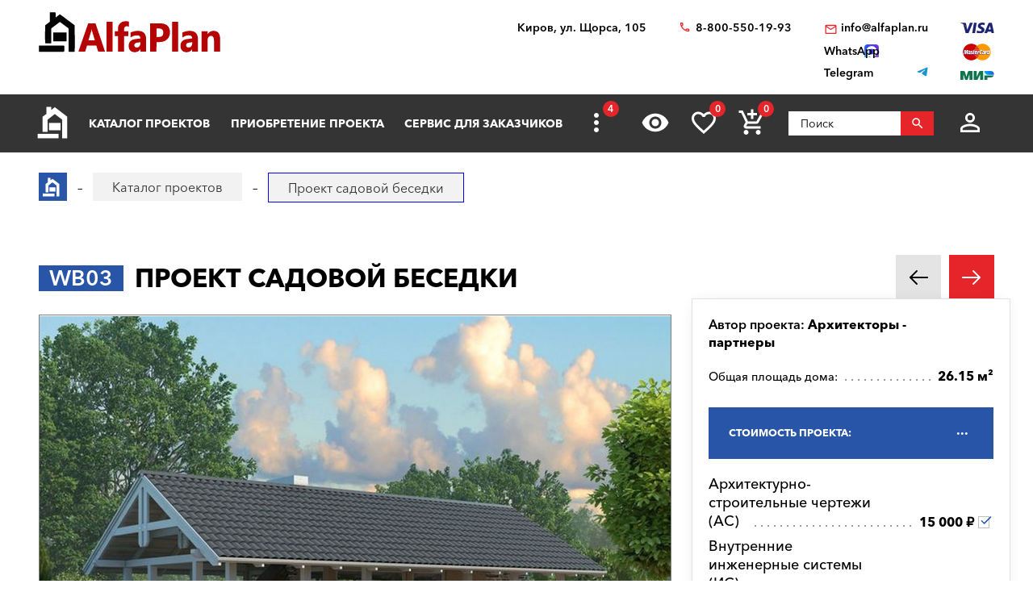

--- FILE ---
content_type: text/html; charset=utf-8
request_url: https://kirov.alfaplan.ru/catalog/item_1980/
body_size: 17855
content:
<!doctype html>
<html lang="ru">
<head prefix=
    "og: http://ogp.me/ns#
    fb: http://ogp.me/ns/fb#
    product: http://ogp.me/ns/product#">
    <meta charset="UTF-8"/>
    <meta http-equiv="imagetoolbar" content="no"/>

        
                
    <title>Садовая беседка WB03: цены, планировка, фото. Купить готовый проект</title>
    <meta name="description" content="WB03 Проект садовой беседки по выгодной цене в архитектурном бюро «Альфаплан» в Кирове. Опытные специалисты. Широкий выбор готовых проектов. Сделать заказ и получить консультацию вы можете по бесплатному телефону: 88005501993" />

    <!-- Google Tag Manager -->
    <script>(function(w,d,s,l,i){w[l]=w[l]||[];w[l].push({'gtm.start':
                new Date().getTime(),event:'gtm.js'});var f=d.getElementsByTagName(s)[0],
            j=d.createElement(s),dl=l!='dataLayer'?'&l='+l:'';j.async=true;j.src=
            'https://www.googletagmanager.com/gtm.js?id='+i+dl;f.parentNode.insertBefore(j,f);
        })(window,document,'script','dataLayer','GTM-WS5HLKZ');</script>
    <!-- End Google Tag Manager -->

    <meta name="viewport" content="width=device-width, initial-scale=1"/>
    <meta name="pmail-verification" content="ca57c69101bb57fa3d9bc6a37c1d7e15"/>
    <meta name="google-site-verification" content="YmIRLKi2HMpeyJZ1sWrEo4H_pDpcUWx73zHlFXJH8JY" />
    <link rel="canonical" href="https://kirov.alfaplan.ru/catalog/item_1980/"/>
    <link rel="stylesheet" href="https://use.fontawesome.com/releases/v5.7.1/css/all.css">
    <link rel="stylesheet" type="text/css" href="/assets/vendor/fancybox/fancybox.css?20240405?1651946901" />
<link rel="stylesheet" type="text/css" href="/assets/vendor/magnificpopup/magnific-popup.css?20240405?1651946901" />
<link rel="stylesheet" type="text/css" href="/assets/styles/style.css?2024-04-05?1651946901" />
<link rel="stylesheet" type="text/css" href="/assets/styles/additional-styles.css?20240405?1651946901" />
    <link rel="stylesheet" media="print" href="/assets/styles/print.css"/>

    
                                    
    <link rel="shortcut icon" href="/favicon.ico" type="image/x-icon">

    	<meta property="og:site_name" content="АСК «Альфаплан» " />
	<meta property="og:type" content="product" />
	<meta property="og:title" content="Проект садовой беседки" />
	<meta property="og:url" content="https://kirov.alfaplan.ru/catalog/item_1980/" />
	<meta property="og:description" content="" />
	<meta property="og:image" content="https://kirov.alfaplan.ru/upload/shop_1/8/9/0/item_89035/Proekt-doma-Alfaplan_WB03_01.jpg" />
	<meta property="og:image:width" content="1441" />
	<meta property="og:image:height" content="1080" />
	<meta property="product:price:amount" content="15000.00" />
	<meta property="product:price:currency" content="RUB" />

            <script>
            (function(i,s,o,g,r,a,m){i['GoogleAnalyticsObject']=r;i[r]=i[r]||function(){
                (i[r].q=i[r].q||[]).push(arguments)},i[r].l=1*new Date();a=s.createElement(o),
                m=s.getElementsByTagName(o)[0];a.async=1;a.src=g;m.parentNode.insertBefore(a,m)
            })(window,document,'script','//www.google-analytics.com/analytics.js','ga');

            ga('create', 'UA-47802622-1', 'alfaplan.ru');
            ga('send', 'pageview');
        </script>

        <!-- Facebook Pixel Code -->
<!--        <script>-->
<!--            !function(f,b,e,v,n,t,s)-->
<!--            {if(f.fbq)return;n=f.fbq=function(){n.callMethod?-->
<!--                n.callMethod.apply(n,arguments):n.queue.push(arguments)};-->
<!--                if(!f._fbq)f._fbq=n;n.push=n;n.loaded=!0;n.version='2.0';-->
<!--                n.queue=[];t=b.createElement(e);t.async=!0;-->
<!--                t.src=v;s=b.getElementsByTagName(e)[0];-->
<!--                s.parentNode.insertBefore(t,s)}(window,document,'script',-->
<!--                'https://connect.facebook.net/en_US/fbevents.js');-->
<!---->
<!--            fbq('init', '714551142409483');-->
<!--            fbq('track', 'PageView');-->
<!--        </script>-->
<!--        <noscript>-->
<!--            <img height="1" width="1" src="https://www.facebook.com/tr?id=714551142409483&ev=PageView&noscript=1"/>-->
<!--        </noscript>-->
        <!-- End Facebook Pixel Code -->
    </head>
<body>

<!-- Google Tag Manager (noscript) -->
<noscript><iframe src="https://www.googletagmanager.com/ns.html?id=GTM-WS5HLKZ" height="0" width="0" style="display:none;visibility: hidden"></iframe></noscript>
<!-- End Google Tag Manager (noscript) -->

<header id="header">
    <div class="container wide">
        
    <a href="/" class="logo">
        <img loading="lazy" src="/assets/images/theme/logo.svg" alt="Логотип компанни"/>
    </a>

<div class="info">
    <div class="region geolocation">
        <div class="geolocation__current-region">
            <span class="label">Ваш регион:</span>
            <a data-href="#modal-cities" class="selector modal-trigger">
                Киров            </a>
        </div>
        <div class="address">
                            Киров, ул. Щорса, 105                    </div>
    </div>
    <ul class="contacts">
        <li class="contact phone">
                            <a href="tel:88005501993">
                    8-800-550-19-93                </a>
                            <a href="tel:">
                                    </a>
                    </li>
        <li>
                            <script>//<![CDATA[
function hostcmsEmail(c){return c.replace(/[a-zA-Z]/g, function (c){return String.fromCharCode((c <= "Z" ? 90 : 122) >= (c = c.charCodeAt(0) + 13) ? c : c-26);})}document.write ('<a  href="mailto:' + hostcmsEmail('vasb@nysncyna.eh') + '" class="contact email">' + hostcmsEmail('                    vasb@nysncyna.eh                ') + '</a>');//]]>
</script>
                                        <div class="messengers">
                                            <a rel="nofollow" href="https://api.whatsapp.com/send?phone=79312500595" target="_blank" class="contact whatsapp"><span>WhatsApp</span></a>
                                                                                    <a rel="nofollow" href="https://t.me/+79312500595" target="_blank" class="contact telegram"><span>Telegram</span></a>
                                    </div>
                    </li>
    </ul>
    

<div class="payment-systems">
  <img loading="lazy" alt="Логотип платёжной системы «Visa»" src="/assets/images/theme/visa.svg" />
  <img loading="lazy" src="/assets/images/theme/mastercard.svg" alt="Логотип платёжной системы «MasterCard»" />
  <img loading="lazy" src="/assets/images/theme/mir.svg" alt="Логотип платёжной системы «Мир»" />
</div>
</div>    </div>
</header>
<nav id="nav">
    <div class="container wide">
        <a href="/" class="logo"><img src="/assets/images/theme/logo2.svg" alt="Маленький логотип компанни «Альфаплан»"></a>
        <a class="menu-trigger" data-href=".main-menu-wrapper"></a>
        <div class="main-menu-wrapper">
            <ul class="user-menu">
                                                    <li><a data-href="#modal-login" class="icon login modal-trigger">Вход</a></li>
                
                <li><a href="/favorites/" class="icon favorites" title="Избранное">Избранное</a></li>
                <li><a href="/viewed/" class="icon viewed" title="Просмотренное">Просмотренное</a></li>
            </ul>
            <form class="search-form search-form_mobile" action="/search/" method="get">
                <input type="text" name="query" placeholder="Поиск" pattern="\s*(\S\s*){2,}" required="required"/>
                <button type="submit"></button>
            </form>
            

<ul class="main-menu">
  <li>
    <a class="main__logo" href="/">
      <img src="/assets/images/theme/logo-alfa.svg" alt="Маленький логотип компанни" />
    </a>
  </li>
  <li>
    <a href="/catalog/">Каталог проектов</a>
    <ul class="submenu">
      <li>
        <a href="/catalog/proekty-odnoehtazhnyh-domov/">Одноэтажные дома</a>
      </li>
      <li>
        <a href="/catalog/odnoetagnye-s-mansardoy/">Одноэтажные с мансардой</a>
      </li>
      <li>
        <a href="/catalog/dvuhehtazhnye-doma/">Двухэтажные дома</a>
      </li>
      <li>
        <a href="/catalog/proekty-s-foto-realizacii/">"ОДИН-В-ОДИН" - проекты домов с ФОТО</a>
      </li>
      <li>
        <a href="/catalog/doma-iz-gazobetona/">Дома из газобетона</a>
      </li>
      <li>
        <a href="/catalog/kirpichnye-doma/">Кирпичные дома</a>
      </li>
      <li>
        <a href="/catalog/karkasnye-doma/">Каркасные дома</a>
      </li>
      <li>
        <a href="/catalog/stilnye-kottedzhi/">"АльфаСтиль" - современный дизайн домов от Альфаплан</a>
      </li>
      <li>
        <a href="/catalog/v-stile-rajta/">Проекты домов в стиле Райта</a>
      </li>
      <li>
        <a href="/catalog/v-stile-high-tech/">Проекты домов в стиле ХАЙ-ТЕК</a>
      </li>
      <li>
        <a href="/catalog/10807/">С мастер-спальней</a>
      </li>
    </ul>
  </li>
  <li>
    <a href="/payment-and-delivery/">Приобретение проекта</a>
    <ul class="submenu">
      <li>
        <a href="/sample-documentation/">Образец документации</a>
      </li>
      <li>
        <a href="/faq/">Ответы на частые вопросы</a>
      </li>
      <li>
        <a href="/how-to-choose-a-project/">Как выбрать проект</a>
      </li>
    </ul>
  </li>
  <li>
    <a href="/genplan/">Сервис для заказчиков</a>
    <ul class="submenu">
      <li>
        <a href="/making-changes-to-projects/">Корректировка конструкций</a>
      </li>
      <li>
        <a href="/land-planning/">Планировка участка</a>
      </li>
      <li>
        <a href="/individual-design/">Индивидуальное проектирование</a>
      </li>
      <li>
        <a href="/individual-adjustment-of-facades/">Индивидуальная корректировка фасадов</a>
      </li>
      <li>
        <a href="/genplan/fasad-doma/">Фасад дома</a>
      </li>
    </ul>
  </li>
  <li>
    <a href="/cart/">Заказ проекта</a>
    <ul class="submenu">
      <li>
        <a href="/viewed/">Просмотренные</a>
      </li>
      <li>
        <a href="/favorites/">Мои желания</a>
      </li>
    </ul>
  </li>
  <li>
    <a href="/articles/">Строим дом</a>
    <ul class="submenu">
      <li>
        <a href="/blog/">Блог автора проектов Альфаплан, архитектора Владимира Тарасова</a>
      </li>
      <li>
        <a href="/building-technologies-online/">Технологии строительства онлайн</a>
      </li>
      <li>
        <a href="/partners/">Наши партнеры</a>
      </li>
    </ul>
  </li>
  <li>
    <a href="/photos/">Построенные дома</a>
    <ul class="submenu">
      <li>
        <a href="/videos/">Видеогалерея</a>
      </li>
      <li>
        <a href="/catalog/proekty-s-foto-realizacii/">"ОДИН-в-ОДИН": проект с фото</a>
      </li>
    </ul>
  </li>
  <li>
    <a href="/about/">О нас</a>
    <ul class="submenu">
      <li>
        <a href="/contacts/">Контакты</a>
      </li>
      <li>
        <a href="/collaboration/">Сотрудничество</a>
      </li>
      <li>
        <a href="/vacancies/">Вакансии</a>
      </li>
    </ul>
  </li>
</ul>
            <div class="menu-extra">
                <a class="hidden-links-trigger hidden"><span class="count"></span></a>
                <ul class="submenu hidden-links"></ul>
            </div>
            <form class="search-form" action="/search/" method="get">
                <input type="text" name="query" placeholder="Поиск" pattern="\s*(\S\s*){1,}" required="required"/>
                <button type="submit"></button>
            </form>
        </div>
        <ul class="user-actions">
            

<li>
  <a title="Просмотренное" href="/viewed/" class="icon viewed"></a>
</li>
<li>
  <a title="Избранное" href="/favorites/" class="icon favorites">
    <span class="count">0</span>
  </a>
</li>


<li class="mobile-visible">
  <a title="Корзина" href="/cart/" class="icon cart">
    <span class="count">0</span>
  </a>
  <ul class="submenu">
    <li>
      <a>
								Ничего нет
							</a>
    </li>
  </ul>
</li>

            <li>
                <form class="search-form" action="/search/" method="get">
                    <input type="text" name="query" placeholder="Поиск" pattern="\s*(\S\s*){1,}" required="required"/>
                    <button></button>
                </form>
            </li>
            <li>
                
                                    <a data-href="#modal-login" class="icon login modal-trigger"></a>
                                <ul class="submenu">
                                            <li><a href="/users/login/">Вход</a></li>
                        <li><a href="/users/registration/">Регистрация</a></li>
                        <li><a href="/users/restore-password/">Восстановление пароля</a></li>
                                    </ul>
            </li>
        </ul>
        <ul class="contacts">
            <li><a class="phone" href="tel:88005501993"></a></li>
            <li><a rel="nofollow" class="whatsapp" href="https://api.whatsapp.com/send?phone=+79312500595" target="_blank"></a></li>
        </ul>
    </div>
</nav>

<div itemscope="itemscope" itemtype="http://schema.org/Product">


<div id="breadcrumbs">
  <div class="container wide">
    <ul itemscope="itemscope" itemtype="https://schema.org/BreadcrumbList" class="breadcrumbs">
      <li itemprop="itemListElement" itemscope="itemscope" itemtype="https://schema.org/ListItem">
        <a itemprop="item" href="/" class="home">
          <span itemprop="name">Главная страница сайта АДС «Альфаплан»</span>
          <meta itemprop="position" content="1" />
        </a>
      </li>
      <li itemprop="itemListElement" itemscope="itemscope" itemtype="https://schema.org/ListItem">
        <a itemprop="item" href="/catalog/">
          <span itemprop="name">Каталог проектов</span>
          <meta itemprop="position" content="2" />
        </a>
      </li>
      <li itemprop="itemListElement" itemscope="itemscope" itemtype="https://schema.org/ListItem">
        <span itemprop="name">Проект садовой беседки</span>
        <meta itemprop="position" content="3" />
      </li>
    </ul>
    <a data-href="#showcase" class="showcase-trigger" style="display:none;">Включить слайдшоу</a>
  </div>
</div>

    <div class="overflow-hidden">
        <div class="container wide">
            <div class="banners" data-banners-group="5"></div>
        </div>
    </div>


<div xmlns:str="http://exslt.org/strings" class="project">
  <meta itemprop="sku" content="89035" />
  <link itemprop="image" href="/upload/shop_1/8/9/0/item_89035/Proekt-doma-Alfaplan_WB03_01.jpg" />
  <link itemprop="image" href="/upload/shop_1/8/9/0/item_89035/Proekt-doma-Alfaplan_WB03_02.jpg" />
  <link itemprop="image" href="/upload/shop_1/8/9/0/item_89035/Proekt-doma-Alfaplan_WB03_03.jpg" />
  <link itemprop="image" href="/upload/shop_1/8/9/0/item_89035/Proekt-doma-Alfaplan_WB03-plan_01.jpg" />
  <link itemprop="image" href="/upload/shop_1/8/9/0/item_89035/Proekt-doma-Alfaplan_WB03-fas_01.jpg" />
  <link itemprop="image" href="/upload/shop_1/8/9/0/item_89035/Proekt-doma-Alfaplan_WB03-fas_02.jpg" />
  <link itemprop="image" href="/upload/shop_1/8/9/0/item_89035/Proekt-doma-Alfaplan_WB03-fas_03.jpg" />
  <link itemprop="image" href="/upload/shop_1/8/9/0/item_89035/Proekt-doma-Alfaplan_WB03-fas_04.jpg" />
  <div class="container wide">
    <div class="header">
      <h1><span class="project-mark">WB03</span> <strong itemprop="name">Проект садовой беседки</strong></h1>
      <div class="projects-nav alt-nav">
        <a href="/catalog/item_65980/" class="prev owl-prev"></a>
        <a href="/catalog/item_4796/" class="next owl-next"></a>
      </div>
    </div>
    <div class="main">
      <div class="images">
        <div class="gallery slider owl-carousel">
          <div class="item">
            <div class="project-preview">
              <div class="cover">
                <a class="gallery__item" href="/upload/shop_1/8/9/0/item_89035/Proekt-doma-Alfaplan_WB03_01.jpg">
                  <img alt="Проект садовой беседки - основное изображение" src="/upload/shop_1/8/9/0/item_89035/Proekt-doma-Alfaplan_WB03_01.jpg" />
                </a>
                <a href="/catalog/item_303774/" class="related">К зеркальному варианту</a>
              </div>
            </div>
          </div>
          <div class="item">
            <div class="project-preview">
              <div class="cover">
                <a href="/upload/shop_1/8/9/0/item_89035/Proekt-doma-Alfaplan_WB03-plan_01.jpg" class="gallery__item">
                  <img src="/upload/shop_1/8/9/0/item_89035/Proekt-doma-Alfaplan_WB03-plan_01.jpg" alt="Проект садовой беседки - план дома" />
                </a>
              </div>
            </div>
          </div>
          <div class="item">
            <div class="project-preview">
              <div class="cover">
                <a href="/upload/shop_1/8/9/0/item_89035/Proekt-doma-Alfaplan_WB03_02.jpg" class="gallery__item">
                  <img src="/upload/shop_1/8/9/0/item_89035/Proekt-doma-Alfaplan_WB03_02.jpg" alt="Проект садовой беседки - дизайн дома №1" />
                </a>
              </div>
            </div>
          </div>
          <div class="item">
            <div class="project-preview">
              <div class="cover">
                <a href="/upload/shop_1/8/9/0/item_89035/Proekt-doma-Alfaplan_WB03_03.jpg" class="gallery__item">
                  <img src="/upload/shop_1/8/9/0/item_89035/Proekt-doma-Alfaplan_WB03_03.jpg" alt="Проект садовой беседки - дизайн дома №2" />
                </a>
              </div>
            </div>
          </div>
          <div class="item">
            <div class="project-preview">
              <div class="cover">
                <a href="/upload/shop_1/8/9/0/item_89035/Proekt-doma-Alfaplan_WB03-fas_01.jpg" class="gallery__item">
                  <img src="/upload/shop_1/8/9/0/item_89035/Proekt-doma-Alfaplan_WB03-fas_01.jpg" alt="Проект садовой беседки - фасад дома" />
                </a>
              </div>
            </div>
          </div>
          <div class="item">
            <div class="project-preview">
              <div class="cover">
                <a href="/upload/shop_1/8/9/0/item_89035/Proekt-doma-Alfaplan_WB03-fas_02.jpg" class="gallery__item">
                  <img src="/upload/shop_1/8/9/0/item_89035/Proekt-doma-Alfaplan_WB03-fas_02.jpg" alt="Проект садовой беседки - фасад дома" />
                </a>
              </div>
            </div>
          </div>
          <div class="item">
            <div class="project-preview">
              <div class="cover">
                <a href="/upload/shop_1/8/9/0/item_89035/Proekt-doma-Alfaplan_WB03-fas_03.jpg" class="gallery__item">
                  <img src="/upload/shop_1/8/9/0/item_89035/Proekt-doma-Alfaplan_WB03-fas_03.jpg" alt="Проект садовой беседки - фасад дома" />
                </a>
              </div>
            </div>
          </div>
          <div class="item">
            <div class="project-preview">
              <div class="cover">
                <a href="/upload/shop_1/8/9/0/item_89035/Proekt-doma-Alfaplan_WB03-fas_04.jpg" class="gallery__item">
                  <img src="/upload/shop_1/8/9/0/item_89035/Proekt-doma-Alfaplan_WB03-fas_04.jpg" alt="Проект садовой беседки - фасад дома" />
                </a>
              </div>
            </div>
          </div>
        </div>
        <div class="pagination slider owl-carousel transparent-nav">
          <div class="pagination__thumbnail">
            <img alt="Проект садовой беседки" src="/upload/shop_1/8/9/0/item_89035/small_Proekt-doma-Alfaplan_WB03_01.jpg" />
          </div>
          <div class="pagination__thumbnail">
            <img src="/upload/shop_1/8/9/0/item_89035/small_Proekt-doma-Alfaplan_WB03-plan_01.jpg" alt="Проект садовой беседки - превью план дома" />
          </div>
          <div class="pagination__thumbnail">
            <img src="/upload/shop_1/8/9/0/item_89035/small_Proekt-doma-Alfaplan_WB03_02.jpg" alt="Проект садовой беседки - превью дополнительного изображения №1" />
          </div>
          <div class="pagination__thumbnail">
            <img src="/upload/shop_1/8/9/0/item_89035/small_Proekt-doma-Alfaplan_WB03_03.jpg" alt="Проект садовой беседки - превью дополнительного изображения №2" />
          </div>
          <div class="pagination__thumbnail">
            <img src="/upload/shop_1/8/9/0/item_89035/small_Proekt-doma-Alfaplan_WB03-fas_01.jpg" alt="Проект садовой беседки - превью фасада дома" />
          </div>
          <div class="pagination__thumbnail">
            <img src="/upload/shop_1/8/9/0/item_89035/small_Proekt-doma-Alfaplan_WB03-fas_02.jpg" alt="Проект садовой беседки - превью фасада дома" />
          </div>
          <div class="pagination__thumbnail">
            <img src="/upload/shop_1/8/9/0/item_89035/small_Proekt-doma-Alfaplan_WB03-fas_03.jpg" alt="Проект садовой беседки - превью фасада дома" />
          </div>
          <div class="pagination__thumbnail">
            <img src="/upload/shop_1/8/9/0/item_89035/small_Proekt-doma-Alfaplan_WB03-fas_04.jpg" alt="Проект садовой беседки - превью фасада дома" />
          </div>
        </div>
      </div>
      <ul class="project-menu">
        <li>
          <a href="/photos/search/?query=WB03" class="pictures">Фото построенных домов</a>
        </li>
        <li>
          <a href="/payment-and-delivery/" target="_blank" class="docs">Оплата и доставка</a>
        </li>
        <li>
          <a href="/sample-documentation/" target="_blank" class="docs">Образец документации</a>
        </li>
        <li>
          <a href="/faq/" target="_blank" class="faq">Вопрос-ответ</a>
        </li>
        <li>
          <a class="comments" href="#comments">Комментарии (<span>0</span>)</a>
        </li>
      </ul>
    </div>
    <div class="panel">
      <div class="panel__inner"><div class="top"><div itemprop="brand" itemscope="itemscope" itemtype="http://schema.org/Brand" class="author">
									Автор проекта: <span itemprop="name">Aрхитекторы - партнеры</span></div></div><ul class="params toc"><li><span prop-id="3464" item-id="89035" i-id="89035">Общая площадь дома:</span><span>26.15 м²</span></li></ul><div class="options-wrapper"><a class="options-trigger options-trigger__active"><span>Стоимость проекта:</span></a><ul itemprop="offers" itemscope="itemscope" itemtype="http://schema.org/Offer" class="project-options toc"><meta itemprop="price" content="15000.00" /><meta itemprop="priceCurrency" content="RUB" /><link itemprop="availability" href="http://schema.org/InStock" /><li data-shop-item-id="272631" class="active"><span><span>Архитектурно-строительные чертежи (АС)   
				</span></span><span>15 000 ₽</span></li><li data-shop-item-id="297632"><span><span>Внутренние инженерные системы (ИС) отопление, водопровод, канализация, электрооборудование   
				</span></span><span>
						По дог.
					</span></li><li data-shop-item-id="646939"><span><span>Строительный паспорт проекта   
				</span></span><span>5 000 ₽</span></li><li data-shop-item-id="297635"><span><span>Разбивочный план вашего участка   
				</span></span><span>6 000 ₽</span></li><li data-shop-item-id="275825"><span><span>Дополнительная копия проекта   
				</span></span><span>2 500 ₽</span></li><li data-shop-item-id="702556"><span><span>При покупке проекта дома можно выбрать три бесплатных  опции (проекта), <a href="/catalog/besplatno/" target="_blank">посмотреть проекты</a>)   
				</span></span><span>1 ₽</span></li><li data-shop-item-id="706194"><span><span>Доставка по России бесплатно, в страны СНГ   
				</span></span><span>
						По дог.
					</span></li></ul></div>

<div class="options-wrapper"><a class="options-trigger"><span>Стоимость, дополнительные опции только для проектов Тарасова В.А.:
				</span></a><ul class="project-options toc"><li data-shop-item-id="291141"><span><span>Электронная копия в формате PDF    
				</span></span><span>5 500 ₽</span></li><li data-shop-item-id="231401"><span><span><a target="_blank" href="/genplan/">Корректировка</a> Паспорта проекта<br/>(в зависимости от пожеланий)   
				</span></span><span>
						По дог.
					</span></li><li data-shop-item-id="267569"><span><span><a target="_blank" href="/making-changes-to-projects/">Корректировка</a> конструкций дома<br/>(в зависимости от пожеланий)   
				</span></span><span>
						По дог.
					</span></li><li data-shop-item-id="231402"><span><span>Разработать скрытые алюминиевые роллеты (опция, отдельный альбом - возможность уточнить у консультантов)   
				</span></span><span>1 ₽</span></li></ul></div>
<a href="/cart/?action=add&amp;shop-item-id=89035" data-shop-item-id="89035" class="button icon order control control_add-to-cart">Заказать проект</a><a data-shop-item-id="89035" class="button icon control add-to-favorites">Положить в мои желания</a><div class="alt-actions clearfix"><a data-href="#project-purchase">Купить в один клик</a><a data-href="#project-consultation">Задать вопрос по проекту</a></div><form method="post" action="/cart/" class="project-form onestep-order" id="project-purchase"><input name="author" type="text" value="" style="display: none;" /><input name="action" value="onestep-order" type="hidden" /><input name="shop-item-id" value="89035" type="hidden" /><input placeholder="Ваше имя*" name="name" type="text" required="*" /><input placeholder="Ваш телефон*" name="phone" type="tel" required="*" /><button type="submit">Отправить заказ</button></form><form method="post" action="/sys/form/question-about-project/" class="project-form" id="project-consultation"><input name="author" type="text" value="" style="display: none;" /><input name="name" placeholder="Ваше имя" type="text" /><input name="email" placeholder="Ваш E-mail*" type="email" required="required" /><input name="phone" placeholder="Ваш телефон" type="tel" /><input name="city" placeholder="Город*" type="text" required="required" /><textarea name="question" placeholder="Текст сообщения"></textarea><input name="project_name" value="Вопрос по проекту WB03 (ID = 89035)" type="hidden" /><label class="attachment"><span>Прикрепить файл</span><input type="file" name="attachment" multiple="multiple" /></label><div class="agreement checkbox"><input type="checkbox" name="agreement" id="pp-agreement-4" value="ok" checked="checked" /><label for="pp-agreement-4">Я согласен с условиями <a target="_blank" href="/privacy-policy/">обработки персональных данных*</a></label></div><button type="submit">Отправить вопрос</button><div class="succes-message">Спасибо за обращение к нам, в ближайшее время мы вам ответим</div></form><div class="buttons sendMe"><div class="label">Связаться через:</div><div class="btn_telegram"><a href="https://t.me/+79312500595"><i class="fab fa-telegram-plane fa-lg"></i> Telegram</a></div><div class="btn_whatsapp"><a href="javascript:void(0);" onclick="window.open('https://wa.me/79312500595/?text=%D0%AF+%D0%BF%D0%BE%D0%BA%D1%83%D0%BF%D0%B0%D1%8E+%D1%8D%D1%82%D0%BE%D1%82+%D0%BF%D1%80%D0%BE%D0%B5%D0%BA%D1%82+'+ window.location.href +'')"><i class="fab fa-whatsapp fa-lg"></i> WhatsApp</a></div></div><div class="share"><div class="label">Поделиться:</div><ul class="social-networks full-width"><li><a href="https://zen.yandex.ru/proekty_domov" class="zen narrow" target="_blank"></a></li><li><a href="" onclick="window.open('https://www.facebook.com/sharer.php?src=sp&amp;u='+ window.location.href +'')" class="facebook narrow" target="_blank"></a></li><li><a href="" class="pinterest narrow" target="_blank"></a></li><li><a href="" onclick="window.open('https://twitter.com/intent/tweet?url='+ window.location.href +'')" class="twitter" target="_blank"></a></li><li><a href="" onClick="window.open('https://telegram.me/share/url?url='+ window.location.href +'','sharer','status=0,toolbar=0,width=650,height=500');" class="telegram" target="_blank"></a></li><li><a href="" onclick="window.open('https://vk.com/share.php?url='+ window.location.href +'')" class="vk" target="_blank"></a></li><li><a href="" onclick="window.open('https://connect.ok.ru/offer?url='+ window.location.href +'')" class="odnoklassniki narrow" target="_blank"></a></li></ul></div></div>
    </div>
    <ul class="project-layouts project-plans project-plans__cnt-projects_1 clearfix">
      <li>
        <a href="/upload/shop_1/8/9/0/item_89035/Proekt-doma-Alfaplan_WB03-plan_01.jpg" data-lightbox="gallery_plans">
          <img src="/upload/shop_1/8/9/0/item_89035/Proekt-doma-Alfaplan_WB03-plan_01.jpg" alt="Проект садовой беседки - план дома" />
        </a>
      </li>
    </ul>
  </div>
</div>
<div class="container wide tech-data" style="border:0;"><p><span style="color: #e03e2d;"><strong><a href="https://www.alfaplan.ru/photos/" style="color: #e03e2d;">Строить легче</a> с проектом от&nbsp; "АЛЬФАПЛАН" потому, что у нас подробные строительные чертежи.&nbsp; Смотрите <a href="https://youtu.be/tsUbNx-siRw" target="_blank" rel="noopener">ВИДЕО</a>, читайте на странице&nbsp; <a href="https://www.alfaplan.ru/sample-documentation/" target="_blank" rel="noopener">Состав проекта дома</a>.</strong></span></p>
<p>Готовые проекты: 1. не предназначены для строительства в <strong>СЕЙСМИЧЕСКИ АКТИВНЫХ РАЙОНАХ</strong>, а фундаменты -&nbsp;в условиях&nbsp;<strong>ВЕЧНОЙ МЕРЗЛОТЫ</strong>, 2. проекты домов требуют <a href="https://www.alfaplan.ru/sample-documentation/"><strong>Привязки</strong> к конкретному участку строительства (внизу страницы).</a></p>
<p>.</p></div>
<section class="page-section detailed-info">
  <div class="container wide">
    <div class="tech-data">
      <div class="table-wrapper">
        <table class="tech-data__table_space-planning">
          <tr itemprop="additionalProperty" data-property-id="3464" itemscope="itemscope" itemtype="https://schema.org/PropertyValue">
            <th itemprop="name">Общая площадь дома</th>
            <td itemprop="value">26.15 м²</td>
          </tr>
        </table>
      </div>
      <h2 class="header">Проект садовой беседки - технические характеристики</h2>
      <table class="tech-data__table_details">
        <tr itemprop="additionalProperty" data-property-id="3440" itemscope="itemscope" itemtype="https://schema.org/PropertyValue">
          <th itemprop="name">Тип фундамента</th>
          <td itemprop="value">ленточный монолитный ж/б </td>
          <td></td>
        </tr>
        <tr itemprop="additionalProperty" data-property-id="3442" itemscope="itemscope" itemtype="https://schema.org/PropertyValue">
          <th itemprop="name">Тип наружных стен</th>
          <td itemprop="value">деревянный каркас с утеплителем </td>
          <td></td>
        </tr>
        <tr itemprop="additionalProperty" data-property-id="3444" itemscope="itemscope" itemtype="https://schema.org/PropertyValue">
          <th itemprop="name">Тип внутренних несущих стен</th>
          <td itemprop="value">деревянный каркас </td>
          <td></td>
        </tr>
        <tr itemprop="additionalProperty" data-property-id="4724" itemscope="itemscope" itemtype="https://schema.org/PropertyValue">
          <th itemprop="name">Тип кровли</th>
          <td itemprop="value">битумная черепица </td>
          <td></td>
        </tr>
        <tr itemprop="additionalProperty" data-property-id="3450" itemscope="itemscope" itemtype="https://schema.org/PropertyValue">
          <th itemprop="name">Наружная отделка стен</th>
          <td itemprop="value">декоративная штукатурка </td>
          <td></td>
        </tr>
        <tr itemprop="additionalProperty" data-property-id="3452" itemscope="itemscope" itemtype="https://schema.org/PropertyValue">
          <th itemprop="name">Наружная отделка цоколя</th>
          <td itemprop="value">облицовочный камень </td>
          <td></td>
        </tr>
        <tr itemprop="additionalProperty" data-property-id="3457" itemscope="itemscope" itemtype="https://schema.org/PropertyValue">
          <th itemprop="name">Гараж</th>
          <td itemprop="value">Без гаража </td>
          <td></td>
        </tr>
        <tr itemprop="additionalProperty" data-property-id="3491" itemscope="itemscope" itemtype="https://schema.org/PropertyValue">
          <th itemprop="name">Ширина</th>
          <td itemprop="value">9 м</td>
          <td></td>
        </tr>
        <tr itemprop="additionalProperty" data-property-id="3492" itemscope="itemscope" itemtype="https://schema.org/PropertyValue">
          <th itemprop="name">Длина</th>
          <td itemprop="value">5 м</td>
          <td></td>
        </tr>
        <tr itemprop="additionalProperty" data-property-id="3453" itemscope="itemscope" itemtype="https://schema.org/PropertyValue">
          <th itemprop="name">Утеплитель</th>
          <td itemprop="value">минеральная вата </td>
          <td></td>
        </tr>
        <tr itemprop="additionalProperty" data-property-id="3754" itemscope="itemscope" itemtype="https://schema.org/PropertyValue">
          <th itemprop="name">Материал окон</th>
          <td itemprop="value">из ПВХ профилей/Защитные роллеты ALUTECH (реклама: ООО "Алютех-М") </td>
          <td></td>
        </tr>
      </table>
    </div>
  </div>
</section>
<div xmlns:str="http://exslt.org/strings" class="page-section project-description">
  <div class="container wide">
    <h2 class="header">Описание проекта</h2>
    <div itemprop="description" class="expanded-text" data-open-text="(нажмите, чтобы развернуть описание)" data-close-text="(нажмите, чтобы свернуть описание)" data-collapsed-height="150">Проект садовой беседки</div>
  </div>
</div>


<section class="page-section section-promos">
  <div class="container wide">
    <div class="note article-content text-center">
      <p><h3 style="box-sizing: inherit; font-size: 1.2rem; line-height: 1.3; text-transform: none; margin: 1.5em 0px 1em; font-weight: 600; color: #000000; font-family: 'Avenir Next Cyr', Arial, Helvetica, sans-serif; font-style: normal; font-variant-ligatures: normal; font-variant-caps: normal; letter-spacing: normal; text-align: center; text-indent: 0px; word-spacing: 0px; -webkit-text-stroke-width: 0px; white-space: normal; background-color: #ffffff; text-decoration-thickness: initial; text-decoration-style: initial; text-decoration-color: initial;"><span style="box-sizing: inherit; color: #e03e2d;">ПОСТОЯННЫЕ АКЦИИ, <a href="https://www.alfaplan.ru/payment-and-delivery/">читать п</a></span><span style="color: #e03e2d;"><a href="https://www.alfaplan.ru/payment-and-delivery/">одробнее</a><br /></span></h3></p>
    </div>
    <ul class="collections promos">
      <li>
        <div class="cover">
          <a href="/deals/2478/">
            <img loading="lazy" src="/upload/information_system_34/2/4/7/item_2478/item_2478.jpg" alt="Изображение для акции «Строительство дома из газобетона, проекту коттеджа 102А &quot;Шевалье&quot;»" />
            <div class="description">
              <a href="/deals/2478/" class="more button white" target="_blank">Подробнее</a>
            </div>
          </a>
        </div>
      </li>
      <li>
        <div class="cover">
          <a href="https://www.alfaplan.ru/articles/vt/12-trendov-proekty-domov-2024/">
            <img loading="lazy" src="/upload/information_system_34/2/4/5/item_2456/item_2456.jpg" alt="Изображение для акции «Тренды 2024»" />
            <div class="description">
              <a href="https://www.alfaplan.ru/articles/vt/12-trendov-proekty-domov-2024/" class="more button white" target="_blank">Подробнее</a>
            </div>
          </a>
        </div>
      </li>
      <li>
        <div class="cover">
          <a href="/deals/2449/">
            <img loading="lazy" src="/upload/information_system_34/2/4/4/item_2449/item_2449.jpg" alt="Изображение для акции «Чертежи дома. Состав проекта архитектурного бюро &quot;Альфаплан&quot;»" />
            <div class="description">
              <a href="/deals/2449/" class="more button white" target="_blank">Подробнее</a>
            </div>
          </a>
        </div>
      </li>
    </ul>
  </div>
</section>
<section class="page-section">
    <div class="container wide">
        <h2 class="section-header"><a target="_blank" href="/genplan/">Сервис для заказчиков</a></h2>
        <ul class="client-services">
	    	<li>
                <div class="title">Сервис<br> для заказчиков</div>
                <p>Внесение изменений в проекты</p>
                <a target="_blank" href="/genplan/" class="button blue">Подробнее</a>
            </li>
            <li>
                <div class="title">Корректировка<br> конструкций</div>
                <p>Изменение фундамента, перекрытий, теплые полы</p>
                <a target="_blank" href="/making-changes-to-projects/" class="button blue">Подробнее</a>
            </li>
            <li>
                <div class="title">Планировка<br> участка</div>
                <p>Разбивочный план, благоустройство, озеленение</p>
                <a target="_blank" href="/land-planning/" class="button blue">Подробнее</a>
            </li>
		    <li>
                <div class="title">Индивидуальное<br> проектирование</div>
                <p>Разработка проекта по заданию Закачика</p>
                <a target="_blank" href="/individual-design/" class="button blue">Подробнее</a>
            </li>
		    <li>
                <div class="title">Индивидуальный<br> фасад</div>
                <p>Корректировка фасада по желаниям заказчика</p>
                <a target="_blank" href="/individual-adjustment-of-facades/" class="button blue">Подробнее</a>
            </li>   
        </ul>
    </div>   
</section>



<section class="page-section related-projects">
  <div class="container wide">
    <h2 class="section-header">Похожие планировки</h2>
    <div class="tab-switcher clearfix">
      <a data-href="#related-projects-1" class="active">
								Похожие проекты
							</a>
    </div>
    <div class="tab active" id="related-projects-1">
      <div class="projects slider grid grid-5 owl-carousel bottom-controls">
        <div class="project-preview" data-shop-item-id="89003">
          <div class="cover">
            <a href="/catalog/item_3512/" target="_blank">
              <img loading="lazy" src="/upload/shop_1/8/9/0/item_89003/small_Proekt-doma-Alfaplan_292T_01.jpg" alt="Превью проекта «Проект современной беседки, летняя кухня, с местами для лежаков»" />
            </a>
            <a href="/catalog/item_3512/" target="_blank" class="more button white">Подробнее</a>
            <a class="bookmark" data-shop-item-id="89003"></a>
          </div>
          <div class="description">
            <div class="main">
              <a href="/catalog/item_3512/" class="title" target="_blank">Проект современной беседки, летняя кухня, с местами для лежаков</a>
              <ul class="project-features">
                <li class="empty">
                  <noindex>.</noindex>
                </li>
              </ul>
            </div>
            <ul class="project-params">
              <li>
                <div class="project-area">
                  <span>Площадь</span>
                  <div>35.05</div>
                </div>
              </li>
              <li>
                <div class="project-mark" title="&#10;&#9;&#9;&#9;Артикул: 292T">292T</div>
              </li>
            </ul>
          </div>
        </div>
        <div class="project-preview" data-shop-item-id="89016">
          <div class="cover">
            <a href="/catalog/item_1978/" target="_blank">
              <img loading="lazy" src="/upload/shop_1/8/9/0/item_89016/small_Proekt-doma-Alfaplan_WB01_01.jpg" alt="Превью проекта «Проект изящной садовой беседки»" />
            </a>
            <a href="/catalog/item_1978/" target="_blank" class="more button white">Подробнее</a>
            <a class="bookmark" data-shop-item-id="89016"></a>
          </div>
          <div class="description">
            <div class="main">
              <a href="/catalog/item_1978/" class="title" target="_blank">Проект изящной садовой беседки</a>
              <ul class="project-features">
                <li class="empty">
                  <noindex>.</noindex>
                </li>
              </ul>
            </div>
            <ul class="project-params">
              <li>
                <div class="project-area">
                  <span>Площадь</span>
                  <div>26.15</div>
                </div>
              </li>
              <li>
                <div class="project-mark" title="&#10;&#9;&#9;&#9;Артикул: WB01">WB01</div>
              </li>
            </ul>
          </div>
        </div>
        <div class="project-preview" data-shop-item-id="89026">
          <div class="cover">
            <a href="/catalog/item_1979/" target="_blank">
              <img loading="lazy" src="/upload/shop_1/8/9/0/item_89026/small_Proekt-doma-Alfaplan_WB02_01.jpg" alt="Превью проекта «Проект садовой беседки, павильон с летней кухней»" />
            </a>
            <a href="/catalog/item_1979/" target="_blank" class="more button white">Подробнее</a>
            <a class="bookmark" data-shop-item-id="89026"></a>
          </div>
          <div class="description">
            <div class="main">
              <a href="/catalog/item_1979/" class="title" target="_blank">Проект садовой беседки, павильон с летней кухней</a>
              <ul class="project-features">
                <li class="empty">
                  <noindex>.</noindex>
                </li>
              </ul>
            </div>
            <ul class="project-params">
              <li>
                <div class="project-area">
                  <span>Площадь</span>
                  <div>19.9</div>
                </div>
              </li>
              <li>
                <div class="project-mark" title="&#10;&#9;&#9;&#9;Артикул: WB02">WB02</div>
              </li>
            </ul>
          </div>
        </div>
        <div class="project-preview" data-shop-item-id="88947">
          <div class="cover">
            <a href="/catalog/item_2993/" target="_blank">
              <img loading="lazy" src="/upload/shop_1/8/8/9/item_88947/small_Proekt-doma-Alfaplan_WB08_01.jpg" alt="Превью проекта «Проект беседки с большой террасой»" />
            </a>
            <a href="/catalog/item_2993/" target="_blank" class="more button white">Подробнее</a>
            <a class="bookmark" data-shop-item-id="88947"></a>
          </div>
          <div class="description">
            <div class="main">
              <a href="/catalog/item_2993/" class="title" target="_blank">Проект беседки с большой террасой</a>
              <ul class="project-features">
                <li class="empty">
                  <noindex>.</noindex>
                </li>
              </ul>
            </div>
            <ul class="project-params">
              <li>
                <div class="project-area">
                  <span>Площадь</span>
                  <div>57.1</div>
                </div>
              </li>
              <li>
                <div class="project-mark" title="&#10;&#9;&#9;&#9;Артикул: WB08">WB08</div>
              </li>
            </ul>
          </div>
        </div>
      </div>
    </div>
    <div class="tab" id="related-projects-2">
      <div class="projects slider grid grid-5 owl-carousel bottom-controls"></div>
    </div>
  </div>
</section>


<section xmlns:date="http://exslt.org/dates-and-times" class="page-section bg-grey comments" id="comments">
  <div class="container">
    <div class="comments-header">
      <h2 class="header">
					Комментарии
					 <span>0</span></h2>
    </div>
    <div class="comments">
      <div class="empty-message empty-message_compact">
        <div class="empty-message__icon">
          <svg xmlns="http://www.w3.org/2000/svg" aria-hidden="true" focusable="false" data-prefix="far" data-icon="comments" role="img" viewBox="0 0 576 512">
            <path fill="currentColor" d="M532 386.2c27.5-27.1 44-61.1 44-98.2 0-80-76.5-146.1-176.2-157.9C368.3 72.5 294.3 32 208 32 93.1 32 0 103.6 0 192c0 37 16.5 71 44 98.2-15.3 30.7-37.3 54.5-37.7 54.9-6.3 6.7-8.1 16.5-4.4 25 3.6 8.5 12 14 21.2 14 53.5 0 96.7-20.2 125.2-38.8 9.2 2.1 18.7 3.7 28.4 4.9C208.1 407.6 281.8 448 368 448c20.8 0 40.8-2.4 59.8-6.8C456.3 459.7 499.4 480 553 480c9.2 0 17.5-5.5 21.2-14 3.6-8.5 1.9-18.3-4.4-25-.4-.3-22.5-24.1-37.8-54.8zm-392.8-92.3L122.1 305c-14.1 9.1-28.5 16.3-43.1 21.4 2.7-4.7 5.4-9.7 8-14.8l15.5-31.1L77.7 256C64.2 242.6 48 220.7 48 192c0-60.7 73.3-112 160-112s160 51.3 160 112-73.3 112-160 112c-16.5 0-33-1.9-49-5.6l-19.8-4.5zM498.3 352l-24.7 24.4 15.5 31.1c2.6 5.1 5.3 10.1 8 14.8-14.6-5.1-29-12.3-43.1-21.4l-17.1-11.1-19.9 4.6c-16 3.7-32.5 5.6-49 5.6-54 0-102.2-20.1-131.3-49.7C338 339.5 416 272.9 416 192c0-3.4-.4-6.7-.7-10C479.7 196.5 528 238.8 528 288c0 28.7-16.2 50.6-29.7 64z"></path>
          </svg>
        </div>
        <p class="empty-message__message">
									Об этом проекте ещё никто не писал.<br />
									Задай вопрос или поделись своим мнением!<br />
									Нам не всё равно
								</p>
      </div>
    </div>
    <a class="add-comment button center">Добавить комментарий</a>
    <div class="comment-form">
      <div class="comment-form__header">Добавление комментария</div>
      <form action="./" class="comment-form__form" method="post">
        <input name="request_mode" type="hidden" value="add_comment" />
        <input name="comment_parent_id" type="hidden" value="0" />
        <input name="comment_name" type="text" value="" style="display: none;" />
        <div class="comment-form__row">
          <input class="comment-form__control comment-form__input comment-form__input_name" type="text" name="comment_author" placeholder="Ваше имя" value="" />
          <input class="comment-form__control comment-form__input comment-form__input_email" type="email" name="comment_email" placeholder="Ваш email" value="" />
          <input class="comment-form__control comment-form__input comment-form__input_title" type="text" name="comment_subject" value="Москва и Санкт-Петербург" placeholder="Город" />
        </div>
        <div class="comment-form__row">
          <textarea name="comment_text" placeholder="Текст комментария"></textarea>
        </div>
        <div class="comment-form__row comment-form__footer">
          <div class="comment-form__secondary-controls">
            <div class="comment-form__rating">
              <span class="comment-form__rating-title">Моя оценка</span>
              <div class="comment-form__rating-stars"></div>
              <input type="hidden" name="comment_grade" value="5" />
            </div>
            <div class="comment-form__notify">
              <div class="agreement checkbox">
                <input name="notify-me" id="notify-me" type="checkbox" checked="checked" />
                <label for="notify-me">Уведомлять об ответах?</label>
              </div>
            </div>
          </div>
          <button class="button icon control comment-form__submit" type="submit" name="request_mode" value="add_comment">
						Отправить
					</button>
        </div>
      </form>
    </div>
  </div>
</section>


<div class="page-section">
  <div class="projects-nav alt-nav">
    <a href="/catalog/item_65980/" class="prev owl-prev">
      <span>Предыдущий проект</span>
    </a>
    <a href="/catalog/item_4796/" class="next owl-next">
      <span>Следующий проект</span>
    </a>
  </div>
</div>


<section class="page-section bg-grey">
  <div class="container wide">
    <h2 class="seciton-header">Коллекции с этим проектом</h2>
    <ul class="related-collection">
      <li>
        <a href="/catalog/malenkie-bani-i-garazhi/">Проекты бань, проекты гаражей, беседок и ограждений</a>
      </li>
      <li style="height:1px;"> </li>
      <li style="height:1px;"> </li>
    </ul>
  </div>
</section>

    <div class="overflow-hidden">
        <div class="container wide">
            <div class="banners" data-banners-group="6"></div>
        </div>
    </div>
</div>
<footer id="footer">
    <div class="main">
        <div class="container wide">
            <div class="about">
            <a href="/" class="logo">
            <img src="/assets/images/theme/logo2.svg" alt="Логотип компании"/>
            Архитектурное бюро "Альфаплан"        </a>
                <ul class="social-networks white">
                            <li><a rel="nofollow" target="_blank" href="https://dzen.yandex.ru/proekty_domov" class="zen narrow"></a></li>
                                        <li><a rel="nofollow" target="_blank" href="https://ru.pinterest.com/alfaplan/" class="pinterest narrow"></a></li>
                                        <li><a rel="nofollow" target="_blank" href="https://vk.com/club9192433" class="vk"></a></li>
            	    
                            <li><a rel="nofollow" target="_blank" href="https://www.instagram.com/alfaplan.ru/" class="instagram"></a></li>
                                        <li><a rel="nofollow" target="_blank" href="https://www.facebook.com/alfaplan.ru/" class="facebook narrow"></a></li>
                                        <li><a rel="nofollow" target="_blank" href="https://ok.ru/group/52845454491828" class="odnoklassniki narrow"></a></li>
                        					                <li><a rel="nofollow" target="_blank" href="https://t.me/alfaplan_proekty" class="telegram narrow"></a></li>
                                        <li><a rel="nofollow" target="_blank" href="https://www.youtube.com/c/АДСАльфаплан/videos" class="youtube narrow"></a></li>
                        

        </ul>
        <ul class="menu user-menu">
        <li class="login"><a data-href="#modal-login" class="modal-trigger">Вход</a></li>
        <li class="registration"><a href="/users/registration/">Регистрация</a></li>
    </ul>
</div>
<div class="contacts">
    <script type="application/ld+json">
        {
            "@context": "https://schema.org",
            "@type": "LocalBusiness",
            "address": {
                "@type": "PostalAddress",
                "addressLocality": "Большой пр.",
                "addressRegion": "SPB",
                "streetAddress": "Санкт-Петербург, Большой пр.П.С., д.80, оф.13Н"
            },
            "description": "Архитектурное бюро «Альфаплан»",
            "name": "АДС «Альфаплан»",
            "telephone": "8-800-550-19-93"
        }
    </script>
    <script type="application/ld+json">
        {
            "@context": "https://schema.org",
            "@type": "Organization",
            "url": "https://www.alfaplan.ru/",
            "logo": "https://www.alfaplan.ru/assets/images/theme/logo.svg"
        }
    </script>
    <script type="application/ld+json">
        {
            "@context": "https://schema.org",
            "@type": "WebSite",
            "url": "https://www.alfaplan.ru/",
            "potentialAction": {
                "@type": "SearchAction",
                "target": {
                    "@type": "EntryPoint",
                    "urlTemplate": "https://alfaplan.ru/search/?query={search_term_string}"
                },
                "query-input": "required name=search_term_string"
            }
        }
    </script>
    <ul>
                    <li class="address">
                Киров,<br>ул. Щорса, 105            </li>
                            <li class="phone">
                                                                                                                                                                        Бесплатно по России:<br/>                                       <a href="tel:88005501993">
                        8-800-550-19-93                    </a>
                                            <br/>
                                                                                                                                                                <a href="tel:79312500595">
                        +7 (931) 250-05-95                    </a>
                                            <br/>
                                                                                                                                                                                            По Петербургу:<br/>                                       <a href="tel:78123475357">
                        +7 (812) 347-53-57                    </a>
                                            <br/>
                                                                                                                                                                                            По Москве:<br/>                                       <a href="tel:74993978757">
                        +7 (499) 397-87-57                    </a>
                                                </li>
                            <li class="email">
                <script>//<![CDATA[
function hostcmsEmail(c){return c.replace(/[a-zA-Z]/g, function (c){return String.fromCharCode((c <= "Z" ? 90 : 122) >= (c = c.charCodeAt(0) + 13) ? c : c-26);})}document.write ('<a  href="mailto:' + hostcmsEmail('vasb@nysncyna.eh') + '">' + hostcmsEmail('                    vasb@nysncyna.eh                ') + '</a>');//]]>
</script>
            </li>
                            <li class="whatsapp"><a rel="nofollow" href="https://api.whatsapp.com/send?phone=79312500595" target="_blank">WhatsApp</a></li>
        <!--        --><!--            <li class="viber"><a rel="nofollow" href="viber://add?number=--><!--">Viber</a></li>-->
<!--        -->                    <li class="telegram"><a target="_blank" rel="nofollow" href="https://t.me/+79312500595">Telegram</a></li>
        <!--        --><!--            <li class="telegram"><a rel="nofollow" href="tg://resolve?domain=--><!--">Telegram</a></li>-->
<!--        -->    </ul>
    

<div class="payment-systems">
  <img loading="lazy" alt="Логотип платёжной системы «Visa»" src="/assets/images/theme/visa-white.svg" />
  <img loading="lazy" src="/assets/images/theme/mastercard.svg" alt="Логотип платёжной системы «MasterCard»" />
  <img loading="lazy" src="/assets/images/theme/mir.svg" alt="Логотип платёжной системы «Мир»" />
</div>
</div>

<ul class="menu footer-menu">
  <li>
    <a href="/">Главная</a>
  </li>
  <li>
    <a href="/catalog/">Каталог проектов</a>
  </li>
  <li>
    <a href="/payment-and-delivery/">Покупка, оплата и доставка</a>
  </li>
  <li>
    <a href="/sample-documentation/">Образец документации</a>
  </li>
  <li>
    <a href="/faq/">Ответы на частые вопросы</a>
  </li>
  <li>
    <a href="/how-to-choose-a-project/">Как выбрать проект</a>
  </li>
  <li>
    <a href="/genplan/">Сервис для заказчиков</a>
  </li>
  <li>
    <a href="/making-changes-to-projects/">Корректировка конструкций</a>
  </li>
  <li>
    <a href="/land-planning/">Планировка участка</a>
  </li>
  <li>
    <a href="/individual-design/">Индивидуальное проектирование</a>
  </li>
  <li>
    <a href="/individual-adjustment-of-facades/">Индивидуальная корректировка фасадов</a>
  </li>
  <li>
    <a href="/cart/">Заказ проекта</a>
  </li>
  <li>
    <a href="/viewed/">Просмотренные</a>
  </li>
  <li>
    <a href="/favorites/">Мои желания</a>
  </li>
  <li>
    <a href="/articles/">Строим дом</a>
  </li>
  <li>
    <a href="/blog/">Блог автора проектов Альфаплан, архитектора Владимира Тарасова</a>
  </li>
  <li>
    <a href="/building-technologies-online/">Технологии строительства онлайн</a>
  </li>
  <li>
    <a href="/partners/">Наши партнеры</a>
  </li>
  <li>
    <a href="/photos/">Построенные дома</a>
  </li>
  <li>
    <a href="/videos/">Видеогалерея</a>
  </li>
  <li>
    <a href="/about/">О нас</a>
  </li>
  <li>
    <a href="/contacts/">Контакты</a>
  </li>
  <li>
    <a href="/news/">Новости</a>
  </li>
  <li>
    <a href="/collaboration/">Сотрудничество</a>
  </li>
  <li>
    <a href="/vacancies/">Вакансии</a>
  </li>
  <li>
    <a href="/privacy-policy/">Политика конфиденциальности</a>
  </li>
  <li>
    <a href="/deals/">Акции</a>
  </li>
</ul>
<div class="note text-center clearfix">На сайте представлены только авторские проекты коттеджей, защищенные российским законодательством об <a href="/news/302/">Авторских правах.</a></div>        </div>
    </div>
    <div class="bottom">
        <div class="container">
            <div class="container">
                Copyright © 2005–2024 Архитектурное бюро "Альфаплан"            </div>
            <div class="counters">
                <!-- Yandex.Metrika counter -->
                <script type="text/javascript" > (function(m,e,t,r,i,k,a){m[i]=m[i]||function(){(m[i].a=m[i].a||[]).push(arguments)}; m[i].l=1*new Date();k=e.createElement(t),a=e.getElementsByTagName(t)[0],k.async=1,k.src=r,a.parentNode.insertBefore(k,a)}) (window, document, "script", "https://mc.yandex.ru/metrika/tag.js", "ym"); ym(4150840, "init", { clickmap:true, trackLinks:true, accurateTrackBounce:true }); </script> <noscript><div><img src="https://mc.yandex.ru/watch/4150840" style="position:absolute; left:-9999px;" alt="" /></div></noscript>
                <!-- /Yandex.Metrika counter -->

                <!--LiveInternet logo-->
<!--                <a href="https://www.liveinternet.ru/click" rel="nofollow" target=_blank>-->
<!--                    <img src="https://counter.yadro.ru/logo?57.2" border=0 width=88 height=31 alt="" title="LiveInternet">-->
<!--                </a>-->
                <!--/LiveInternet-->

                <!--LiveInternet counter--><a href="https://www.liveinternet.ru/click"
                                              target="_blank"><img id="licnt2670" width="88" height="31" style="border:0"
                                                                   title="LiveInternet: показано число просмотров за 24 часа, посетителей за 24 часа и за сегодня"
                                                                   src="[data-uri]"
                                                                   alt=""/></a><script>(function(d,s){d.getElementById("licnt2670").src=
                        "https://counter.yadro.ru/hit?t14.6;r"+escape(d.referrer)+
                        ((typeof(s)=="undefined")?"":";s"+s.width+"*"+s.height+"*"+
                            (s.colorDepth?s.colorDepth:s.pixelDepth))+";u"+escape(d.URL)+
                        ";h"+escape(d.title.substring(0,150))+";"+Math.random()})
                    (document,screen)</script><!--/LiveInternet-->


                <!--
                <script id="top100Counter" type="text/javascript" src="/assets/scripts/top100.js?2583227"></script>
                <noscript>
                    <a href="https://top100.rambler.ru/navi/2583227/" rel="nofollow">
                        <img src="https://counter.rambler.ru/top100.cnt?2583227" alt="Rambler's Top100" border="0" />
                    </a>
                </noscript>
                -->

                <!-- Rating@Mail.ru counter -->
                <script type="text/javascript">
                    var _tmr = window._tmr || (window._tmr = []);
                    _tmr.push({id: "1777432", type: "pageView", start: (new Date()).getTime()});
                    (function (d, w, id) {
                        if (d.getElementById(id)) return;
                        var ts = d.createElement("script"); ts.type = "text/javascript"; ts.async = true; ts.id = id;
                        ts.src = (d.location.protocol == "https:" ? "https:" : "http:") + "//top-fwz1.mail.ru/js/code.js";
                        var f = function () {var s = d.getElementsByTagName("script")[0]; s.parentNode.insertBefore(ts, s);};
                        if (w.opera == "[object Opera]") { d.addEventListener("DOMContentLoaded", f, false); } else { f(); }
                    })(document, window, "topmailru-code");
                </script>
                <noscript>
                    <div>
                        <img src="//top-fwz1.mail.ru/counter?id=1777432;js=na" style="border:0;position:absolute;left:-9999px;" alt="" />
                    </div>
                </noscript>
                <!-- //Rating@Mail.ru counter -->
            </div>
        </div>
    </div>
</footer>

<div id="modal-cities" class="modal-container">
    <div class="modal-window">
        <a class="modal-close"></a>
        <h3 class="modal-header">Выберите город</h3>
        <ul class="cities-list">
                            <li>
                                        <a href="//astrahan.alfaplan.ru" >
                        Астрахань                    </a>
                </li>
                            <li>
                                        <a href="//barnaul.alfaplan.ru" >
                        Барнаул                    </a>
                </li>
                            <li>
                                        <a href="//belgorod.alfaplan.ru" >
                        Белгород                    </a>
                </li>
                            <li>
                                        <a href="//velikiy-novgorod.alfaplan.ru" >
                        Великий Новгород                    </a>
                </li>
                            <li>
                                        <a href="//vladivostok.alfaplan.ru" >
                        Владивосток                    </a>
                </li>
                            <li>
                                        <a href="//vladimir.alfaplan.ru" >
                        Владимир                    </a>
                </li>
                            <li>
                                        <a href="//volgograd.alfaplan.ru" >
                        Волгоград                    </a>
                </li>
                            <li>
                                        <a href="//voronezh.alfaplan.ru" >
                        Воронеж                    </a>
                </li>
                            <li>
                                        <a href="//ekb.alfaplan.ru" >
                        Екатеринбург                    </a>
                </li>
                            <li>
                                        <a href="//ivanovo.alfaplan.ru" >
                        Иваново                    </a>
                </li>
                            <li>
                                        <a href="//izhevsk.alfaplan.ru" >
                        Ижевск                    </a>
                </li>
                            <li>
                                        <a href="//irkutsk.alfaplan.ru" >
                        Иркутск                    </a>
                </li>
                            <li>
                                        <a href="//yoshkar-ola.alfaplan.ru" >
                        Йошкар-Ола                    </a>
                </li>
                            <li>
                                        <a href="//kazan.alfaplan.ru" >
                        Казань                    </a>
                </li>
                            <li>
                                        <a href="//kaliningrad.alfaplan.ru" >
                        Калининград                    </a>
                </li>
                            <li>
                                        <a href="//kaluga.alfaplan.ru" >
                        Калуга                    </a>
                </li>
                            <li>
                                        <a href="//kemerovo.alfaplan.ru" >
                        Кемерово                    </a>
                </li>
                            <li>
                                        <a href="//kirov.alfaplan.ru"  class="active">
                        Киров                    </a>
                </li>
                            <li>
                                        <a href="//krasnodar.alfaplan.ru" >
                        Краснодар                    </a>
                </li>
                            <li>
                                        <a href="//krasnoyarsk.alfaplan.ru" >
                        Красноярск                    </a>
                </li>
                            <li>
                                        <a href="//lipezk.alfaplan.ru" >
                        Липецк                    </a>
                </li>
                            <li>
                                        <a href="//mahachkala.alfaplan.ru" >
                        Махачкала                    </a>
                </li>
                            <li>
                                        <a href="//www.alfaplan.ru" >
                        Москва и Санкт-Петербург                    </a>
                </li>
                            <li>
                                        <a href="//chelny.alfaplan.ru" >
                        Набережные Челны                    </a>
                </li>
                            <li>
                                        <a href="//nizhnij-novgorod.alfaplan.ru" >
                        Нижний Новгород                    </a>
                </li>
                            <li>
                                        <a href="//novokuzneck.alfaplan.ru" >
                        Новокузнецк                    </a>
                </li>
                            <li>
                                        <a href="//novosibirsk.alfaplan.ru" >
                        Новосибирск                    </a>
                </li>
                            <li>
                                        <a href="//omsk.alfaplan.ru" >
                        Омск                    </a>
                </li>
                            <li>
                                        <a href="//orenburg.alfaplan.ru" >
                        Оренбург                    </a>
                </li>
                            <li>
                                        <a href="//penza.alfaplan.ru" >
                        Пенза                    </a>
                </li>
                            <li>
                                        <a href="//perm.alfaplan.ru" >
                        Пермь                    </a>
                </li>
                            <li>
                                        <a href="//pskov.alfaplan.ru" >
                        Псков                    </a>
                </li>
                            <li>
                                        <a href="//rostov.alfaplan.ru" >
                        Ростов                    </a>
                </li>
                            <li>
                                        <a href="//ryazan.alfaplan.ru" >
                        Рязань                    </a>
                </li>
                            <li>
                                        <a href="//samara.alfaplan.ru" >
                        Самара                    </a>
                </li>
                            <li>
                                        <a href="//saratov.alfaplan.ru" >
                        Саратов                    </a>
                </li>
                            <li>
                                        <a href="//tolyatti.alfaplan.ru" >
                        Тольятти                    </a>
                </li>
                            <li>
                                        <a href="//tomsk.alfaplan.ru" >
                        Томск                    </a>
                </li>
                            <li>
                                        <a href="//tumen.alfaplan.ru" >
                        Тюмень                    </a>
                </li>
                            <li>
                                        <a href="//ulyanovsk.alfaplan.ru" >
                        Ульяновск                    </a>
                </li>
                            <li>
                                        <a href="//ufa.alfaplan.ru" >
                        Уфа                    </a>
                </li>
                            <li>
                                        <a href="//habarovsk.alfaplan.ru" >
                        Хабаровск                    </a>
                </li>
                            <li>
                                        <a href="//cheboksary.alfaplan.ru" >
                        Чебоксары                    </a>
                </li>
                            <li>
                                        <a href="//chelyabinsk.alfaplan.ru" >
                        Челябинск                    </a>
                </li>
                            <li>
                                        <a href="//yaroslavl.alfaplan.ru" >
                        Ярославль                    </a>
                </li>
                    </ul>
    </div>
</div>
<div id="modal-login" class="modal-container">
    <div class="modal-window modal-form">
        <a class="modal-close"></a>
        <h3 class="modal-header">Вход в личный кабинет</h3>
        <form method="post" action="/users/login/" class="login-form clearfix">
            <input placeholder="Логин" name="login" type="text">
            <input placeholder="Пароль" name="password" type="password">
            <button type="submit">Войти</button>
            <a data-href="#modal-restore" class="close modal-trigger restore">Забыли пароль?</a>
        </form>
        <a href="/users/registration/" class="register">Регистрация</a>
    </div>
</div>
<div id="modal-restore" class="modal-container">
    <div class="modal-window modal-form">
        <a class="modal-close"></a>
        <h3 class="modal-header">Восстановить пароль</h3>
        <form method="post" action="/users/restore-password/">
            <input placeholder="Email" name="email" type="email">
            <button type="submit">Отправить</button>
        </form>
        <a href="/users/registration/" class="register">Регистрация</a>
    </div>
</div>



<script src="https://www.google.com/recaptcha/api.js?render=6LfCd4ghAAAAAMR7lAM6zukax6Jt_wJVLpIQ_sPF"></script>
<script src="/assets/vendor/cleavejs/cleave.min.js"></script>
<script src="/assets/vendor/jquery/jquery-3.6.1.min.js?20240405"></script>
<script src="/assets/vendor/jquery-ui/jquery-ui.min.js?20240405"></script>
<script src="/assets/vendor/owl-carousel/owl.carousel.min.js?20240405"></script>
<script src="/assets/vendor/lightbox/lightbox.min.js?20240405"></script>
<script src="/assets/vendor/jquery-sticky/jquery.sticky.js?20240405"></script>
<script src="/assets/vendor/notify/notify.min.js?20240405"></script>
<script src="/assets/vendor/readmorejs/readmore.min.js?20240405"></script>
<script src="/assets/vendor/js-cookie/js.cookie.min.js?20240405"></script>
<script src="/assets/vendor/star-rating-svg/jquery.star-rating-svg.min.js?20240405"></script>
<script src="/assets/vendor/jquery-autocomplete/jquery.autocomplete.min.js?20240405"></script>
<script src="/assets/vendor/magnificpopup/jquery.magnific-popup.min.js?20240405"></script>
<script src="/assets/vendor/fancybox/fancybox.umd.js?20240405"></script>
<script src="/assets/scripts/items-grid.js?20240405"></script>
<script src="/assets/scripts/misc.js?20240405"></script>
<script defer src="/assets/scripts/geolocation.js?20240405"></script>
<script defer src="/assets/scripts/ads.js?20240405"></script>


<!--noindex-->

<!-- BEGIN JIVOSITE CODE {literal} -->
<script type='text/javascript'>
(function(){ document.jivositeloaded=0;var widget_id = '1xrdQqXdTO';var d=document;var w=window;function l(){var s = d.createElement('script'); s.type = 'text/javascript'; s.async = true; s.src = '//code.jivosite.com/script/widget/'+widget_id; var ss = document.getElementsByTagName('script')[0]; ss.parentNode.insertBefore(s, ss);}//эта строка обычная для кода JivoSite
function zy(){
    //удаляем EventListeners
    if(w.detachEvent){//поддержка IE8
        w.detachEvent('onscroll',zy);
        w.detachEvent('onmousemove',zy);
        w.detachEvent('ontouchmove',zy);
        w.detachEvent('onresize',zy);
    }else {
        w.removeEventListener("scroll", zy, false);
        w.removeEventListener("mousemove", zy, false);
        w.removeEventListener("touchmove", zy, false);
        w.removeEventListener("resize", zy, false);
    }
    //запускаем функцию загрузки JivoSite
    if(d.readyState=='complete'){l();}else{if(w.attachEvent){w.attachEvent('onload',l);}else{w.addEventListener('load',l,false);}}
    //Устанавливаем куку по которой отличаем первый и второй хит
    var cookie_date = new Date ( );
    cookie_date.setTime ( cookie_date.getTime()+60*60*28*1000); //24 часа для Москвы
    d.cookie = "JivoSiteLoaded=1;path=/;expires=" + cookie_date.toGMTString();
}
if (d.cookie.search ( 'JivoSiteLoaded' )<0){//проверяем, первый ли это визит на наш сайт, если да, то назначаем EventListeners на события прокрутки, изменения размера окна браузера и скроллинга на ПК и мобильных устройствах, для отложенной загрузке JivoSite.
    if(w.attachEvent){// поддержка IE8
        w.attachEvent('onscroll',zy);
        w.attachEvent('onmousemove',zy);
        w.attachEvent('ontouchmove',zy);
        w.attachEvent('onresize',zy);
    }else {
        w.addEventListener("scroll", zy, {capture: false, passive: true});
        w.addEventListener("mousemove", zy, {capture: false, passive: true});
        w.addEventListener("touchmove", zy, {capture: false, passive: true});
        w.addEventListener("resize", zy, {capture: false, passive: true});
    }
}else {zy();}
})();</script>
<!-- {/literal} END JIVOSITE CODE -->
<!--/noindex-->

<script type="text/javascript">
    $('img').bind('contextmenu', function(e){
        return false;
    });
    $("a").bind('contextmenu', function(e) {
        if ($(this).children("img").length) {
            return false;
        }
    });
</script>

<script type="text/javascript">
    !function(){
        var t=document.createElement("script");
        t.type="text/javascript",
        t.async=!0,
        t.src='https://vk.com/js/api/openapi.js?169',
        t.onload=function (){
            VK.Retargeting.Init("VK-RTRG-1473086-a65sn"),
            VK.Retargeting.Hit()
        },
        document.head.appendChild(t)
    }();
</script><noscript><img src="https://vk.com/rtrg?p=VK-RTRG-1473086-a65sn" style="position:fixed; left:-999px;" alt=""/></noscript>


<!-- Top.Mail.Ru counter -->
<script type="text/javascript">
var _tmr = window._tmr || (window._tmr = []);
_tmr.push({id: "3337269", type: "pageView", start: (new Date()).getTime()});
(function (d, w, id) {
  if (d.getElementById(id)) return;
  var ts = d.createElement("script"); ts.type = "text/javascript"; ts.async = true; ts.id = id;
  ts.src = "https://top-fwz1.mail.ru/js/code.js";
  var f = function () {var s = d.getElementsByTagName("script")[0]; s.parentNode.insertBefore(ts, s);};
  if (w.opera == "[object Opera]") { d.addEventListener("DOMContentLoaded", f, false); } else { f(); }
})(document, window, "tmr-code");
</script>
<noscript><div><img src="https://top-fwz1.mail.ru/counter?id=3337269;js=na" style="position:absolute;left:-9999px;" alt="Top.Mail.Ru" /></div></noscript>
<!-- /Top.Mail.Ru counter -->

</body>
</html>

--- FILE ---
content_type: text/html; charset=utf-8
request_url: https://www.google.com/recaptcha/api2/anchor?ar=1&k=6LfCd4ghAAAAAMR7lAM6zukax6Jt_wJVLpIQ_sPF&co=aHR0cHM6Ly9raXJvdi5hbGZhcGxhbi5ydTo0NDM.&hl=en&v=PoyoqOPhxBO7pBk68S4YbpHZ&size=invisible&anchor-ms=20000&execute-ms=30000&cb=2xurf58awuan
body_size: 48762
content:
<!DOCTYPE HTML><html dir="ltr" lang="en"><head><meta http-equiv="Content-Type" content="text/html; charset=UTF-8">
<meta http-equiv="X-UA-Compatible" content="IE=edge">
<title>reCAPTCHA</title>
<style type="text/css">
/* cyrillic-ext */
@font-face {
  font-family: 'Roboto';
  font-style: normal;
  font-weight: 400;
  font-stretch: 100%;
  src: url(//fonts.gstatic.com/s/roboto/v48/KFO7CnqEu92Fr1ME7kSn66aGLdTylUAMa3GUBHMdazTgWw.woff2) format('woff2');
  unicode-range: U+0460-052F, U+1C80-1C8A, U+20B4, U+2DE0-2DFF, U+A640-A69F, U+FE2E-FE2F;
}
/* cyrillic */
@font-face {
  font-family: 'Roboto';
  font-style: normal;
  font-weight: 400;
  font-stretch: 100%;
  src: url(//fonts.gstatic.com/s/roboto/v48/KFO7CnqEu92Fr1ME7kSn66aGLdTylUAMa3iUBHMdazTgWw.woff2) format('woff2');
  unicode-range: U+0301, U+0400-045F, U+0490-0491, U+04B0-04B1, U+2116;
}
/* greek-ext */
@font-face {
  font-family: 'Roboto';
  font-style: normal;
  font-weight: 400;
  font-stretch: 100%;
  src: url(//fonts.gstatic.com/s/roboto/v48/KFO7CnqEu92Fr1ME7kSn66aGLdTylUAMa3CUBHMdazTgWw.woff2) format('woff2');
  unicode-range: U+1F00-1FFF;
}
/* greek */
@font-face {
  font-family: 'Roboto';
  font-style: normal;
  font-weight: 400;
  font-stretch: 100%;
  src: url(//fonts.gstatic.com/s/roboto/v48/KFO7CnqEu92Fr1ME7kSn66aGLdTylUAMa3-UBHMdazTgWw.woff2) format('woff2');
  unicode-range: U+0370-0377, U+037A-037F, U+0384-038A, U+038C, U+038E-03A1, U+03A3-03FF;
}
/* math */
@font-face {
  font-family: 'Roboto';
  font-style: normal;
  font-weight: 400;
  font-stretch: 100%;
  src: url(//fonts.gstatic.com/s/roboto/v48/KFO7CnqEu92Fr1ME7kSn66aGLdTylUAMawCUBHMdazTgWw.woff2) format('woff2');
  unicode-range: U+0302-0303, U+0305, U+0307-0308, U+0310, U+0312, U+0315, U+031A, U+0326-0327, U+032C, U+032F-0330, U+0332-0333, U+0338, U+033A, U+0346, U+034D, U+0391-03A1, U+03A3-03A9, U+03B1-03C9, U+03D1, U+03D5-03D6, U+03F0-03F1, U+03F4-03F5, U+2016-2017, U+2034-2038, U+203C, U+2040, U+2043, U+2047, U+2050, U+2057, U+205F, U+2070-2071, U+2074-208E, U+2090-209C, U+20D0-20DC, U+20E1, U+20E5-20EF, U+2100-2112, U+2114-2115, U+2117-2121, U+2123-214F, U+2190, U+2192, U+2194-21AE, U+21B0-21E5, U+21F1-21F2, U+21F4-2211, U+2213-2214, U+2216-22FF, U+2308-230B, U+2310, U+2319, U+231C-2321, U+2336-237A, U+237C, U+2395, U+239B-23B7, U+23D0, U+23DC-23E1, U+2474-2475, U+25AF, U+25B3, U+25B7, U+25BD, U+25C1, U+25CA, U+25CC, U+25FB, U+266D-266F, U+27C0-27FF, U+2900-2AFF, U+2B0E-2B11, U+2B30-2B4C, U+2BFE, U+3030, U+FF5B, U+FF5D, U+1D400-1D7FF, U+1EE00-1EEFF;
}
/* symbols */
@font-face {
  font-family: 'Roboto';
  font-style: normal;
  font-weight: 400;
  font-stretch: 100%;
  src: url(//fonts.gstatic.com/s/roboto/v48/KFO7CnqEu92Fr1ME7kSn66aGLdTylUAMaxKUBHMdazTgWw.woff2) format('woff2');
  unicode-range: U+0001-000C, U+000E-001F, U+007F-009F, U+20DD-20E0, U+20E2-20E4, U+2150-218F, U+2190, U+2192, U+2194-2199, U+21AF, U+21E6-21F0, U+21F3, U+2218-2219, U+2299, U+22C4-22C6, U+2300-243F, U+2440-244A, U+2460-24FF, U+25A0-27BF, U+2800-28FF, U+2921-2922, U+2981, U+29BF, U+29EB, U+2B00-2BFF, U+4DC0-4DFF, U+FFF9-FFFB, U+10140-1018E, U+10190-1019C, U+101A0, U+101D0-101FD, U+102E0-102FB, U+10E60-10E7E, U+1D2C0-1D2D3, U+1D2E0-1D37F, U+1F000-1F0FF, U+1F100-1F1AD, U+1F1E6-1F1FF, U+1F30D-1F30F, U+1F315, U+1F31C, U+1F31E, U+1F320-1F32C, U+1F336, U+1F378, U+1F37D, U+1F382, U+1F393-1F39F, U+1F3A7-1F3A8, U+1F3AC-1F3AF, U+1F3C2, U+1F3C4-1F3C6, U+1F3CA-1F3CE, U+1F3D4-1F3E0, U+1F3ED, U+1F3F1-1F3F3, U+1F3F5-1F3F7, U+1F408, U+1F415, U+1F41F, U+1F426, U+1F43F, U+1F441-1F442, U+1F444, U+1F446-1F449, U+1F44C-1F44E, U+1F453, U+1F46A, U+1F47D, U+1F4A3, U+1F4B0, U+1F4B3, U+1F4B9, U+1F4BB, U+1F4BF, U+1F4C8-1F4CB, U+1F4D6, U+1F4DA, U+1F4DF, U+1F4E3-1F4E6, U+1F4EA-1F4ED, U+1F4F7, U+1F4F9-1F4FB, U+1F4FD-1F4FE, U+1F503, U+1F507-1F50B, U+1F50D, U+1F512-1F513, U+1F53E-1F54A, U+1F54F-1F5FA, U+1F610, U+1F650-1F67F, U+1F687, U+1F68D, U+1F691, U+1F694, U+1F698, U+1F6AD, U+1F6B2, U+1F6B9-1F6BA, U+1F6BC, U+1F6C6-1F6CF, U+1F6D3-1F6D7, U+1F6E0-1F6EA, U+1F6F0-1F6F3, U+1F6F7-1F6FC, U+1F700-1F7FF, U+1F800-1F80B, U+1F810-1F847, U+1F850-1F859, U+1F860-1F887, U+1F890-1F8AD, U+1F8B0-1F8BB, U+1F8C0-1F8C1, U+1F900-1F90B, U+1F93B, U+1F946, U+1F984, U+1F996, U+1F9E9, U+1FA00-1FA6F, U+1FA70-1FA7C, U+1FA80-1FA89, U+1FA8F-1FAC6, U+1FACE-1FADC, U+1FADF-1FAE9, U+1FAF0-1FAF8, U+1FB00-1FBFF;
}
/* vietnamese */
@font-face {
  font-family: 'Roboto';
  font-style: normal;
  font-weight: 400;
  font-stretch: 100%;
  src: url(//fonts.gstatic.com/s/roboto/v48/KFO7CnqEu92Fr1ME7kSn66aGLdTylUAMa3OUBHMdazTgWw.woff2) format('woff2');
  unicode-range: U+0102-0103, U+0110-0111, U+0128-0129, U+0168-0169, U+01A0-01A1, U+01AF-01B0, U+0300-0301, U+0303-0304, U+0308-0309, U+0323, U+0329, U+1EA0-1EF9, U+20AB;
}
/* latin-ext */
@font-face {
  font-family: 'Roboto';
  font-style: normal;
  font-weight: 400;
  font-stretch: 100%;
  src: url(//fonts.gstatic.com/s/roboto/v48/KFO7CnqEu92Fr1ME7kSn66aGLdTylUAMa3KUBHMdazTgWw.woff2) format('woff2');
  unicode-range: U+0100-02BA, U+02BD-02C5, U+02C7-02CC, U+02CE-02D7, U+02DD-02FF, U+0304, U+0308, U+0329, U+1D00-1DBF, U+1E00-1E9F, U+1EF2-1EFF, U+2020, U+20A0-20AB, U+20AD-20C0, U+2113, U+2C60-2C7F, U+A720-A7FF;
}
/* latin */
@font-face {
  font-family: 'Roboto';
  font-style: normal;
  font-weight: 400;
  font-stretch: 100%;
  src: url(//fonts.gstatic.com/s/roboto/v48/KFO7CnqEu92Fr1ME7kSn66aGLdTylUAMa3yUBHMdazQ.woff2) format('woff2');
  unicode-range: U+0000-00FF, U+0131, U+0152-0153, U+02BB-02BC, U+02C6, U+02DA, U+02DC, U+0304, U+0308, U+0329, U+2000-206F, U+20AC, U+2122, U+2191, U+2193, U+2212, U+2215, U+FEFF, U+FFFD;
}
/* cyrillic-ext */
@font-face {
  font-family: 'Roboto';
  font-style: normal;
  font-weight: 500;
  font-stretch: 100%;
  src: url(//fonts.gstatic.com/s/roboto/v48/KFO7CnqEu92Fr1ME7kSn66aGLdTylUAMa3GUBHMdazTgWw.woff2) format('woff2');
  unicode-range: U+0460-052F, U+1C80-1C8A, U+20B4, U+2DE0-2DFF, U+A640-A69F, U+FE2E-FE2F;
}
/* cyrillic */
@font-face {
  font-family: 'Roboto';
  font-style: normal;
  font-weight: 500;
  font-stretch: 100%;
  src: url(//fonts.gstatic.com/s/roboto/v48/KFO7CnqEu92Fr1ME7kSn66aGLdTylUAMa3iUBHMdazTgWw.woff2) format('woff2');
  unicode-range: U+0301, U+0400-045F, U+0490-0491, U+04B0-04B1, U+2116;
}
/* greek-ext */
@font-face {
  font-family: 'Roboto';
  font-style: normal;
  font-weight: 500;
  font-stretch: 100%;
  src: url(//fonts.gstatic.com/s/roboto/v48/KFO7CnqEu92Fr1ME7kSn66aGLdTylUAMa3CUBHMdazTgWw.woff2) format('woff2');
  unicode-range: U+1F00-1FFF;
}
/* greek */
@font-face {
  font-family: 'Roboto';
  font-style: normal;
  font-weight: 500;
  font-stretch: 100%;
  src: url(//fonts.gstatic.com/s/roboto/v48/KFO7CnqEu92Fr1ME7kSn66aGLdTylUAMa3-UBHMdazTgWw.woff2) format('woff2');
  unicode-range: U+0370-0377, U+037A-037F, U+0384-038A, U+038C, U+038E-03A1, U+03A3-03FF;
}
/* math */
@font-face {
  font-family: 'Roboto';
  font-style: normal;
  font-weight: 500;
  font-stretch: 100%;
  src: url(//fonts.gstatic.com/s/roboto/v48/KFO7CnqEu92Fr1ME7kSn66aGLdTylUAMawCUBHMdazTgWw.woff2) format('woff2');
  unicode-range: U+0302-0303, U+0305, U+0307-0308, U+0310, U+0312, U+0315, U+031A, U+0326-0327, U+032C, U+032F-0330, U+0332-0333, U+0338, U+033A, U+0346, U+034D, U+0391-03A1, U+03A3-03A9, U+03B1-03C9, U+03D1, U+03D5-03D6, U+03F0-03F1, U+03F4-03F5, U+2016-2017, U+2034-2038, U+203C, U+2040, U+2043, U+2047, U+2050, U+2057, U+205F, U+2070-2071, U+2074-208E, U+2090-209C, U+20D0-20DC, U+20E1, U+20E5-20EF, U+2100-2112, U+2114-2115, U+2117-2121, U+2123-214F, U+2190, U+2192, U+2194-21AE, U+21B0-21E5, U+21F1-21F2, U+21F4-2211, U+2213-2214, U+2216-22FF, U+2308-230B, U+2310, U+2319, U+231C-2321, U+2336-237A, U+237C, U+2395, U+239B-23B7, U+23D0, U+23DC-23E1, U+2474-2475, U+25AF, U+25B3, U+25B7, U+25BD, U+25C1, U+25CA, U+25CC, U+25FB, U+266D-266F, U+27C0-27FF, U+2900-2AFF, U+2B0E-2B11, U+2B30-2B4C, U+2BFE, U+3030, U+FF5B, U+FF5D, U+1D400-1D7FF, U+1EE00-1EEFF;
}
/* symbols */
@font-face {
  font-family: 'Roboto';
  font-style: normal;
  font-weight: 500;
  font-stretch: 100%;
  src: url(//fonts.gstatic.com/s/roboto/v48/KFO7CnqEu92Fr1ME7kSn66aGLdTylUAMaxKUBHMdazTgWw.woff2) format('woff2');
  unicode-range: U+0001-000C, U+000E-001F, U+007F-009F, U+20DD-20E0, U+20E2-20E4, U+2150-218F, U+2190, U+2192, U+2194-2199, U+21AF, U+21E6-21F0, U+21F3, U+2218-2219, U+2299, U+22C4-22C6, U+2300-243F, U+2440-244A, U+2460-24FF, U+25A0-27BF, U+2800-28FF, U+2921-2922, U+2981, U+29BF, U+29EB, U+2B00-2BFF, U+4DC0-4DFF, U+FFF9-FFFB, U+10140-1018E, U+10190-1019C, U+101A0, U+101D0-101FD, U+102E0-102FB, U+10E60-10E7E, U+1D2C0-1D2D3, U+1D2E0-1D37F, U+1F000-1F0FF, U+1F100-1F1AD, U+1F1E6-1F1FF, U+1F30D-1F30F, U+1F315, U+1F31C, U+1F31E, U+1F320-1F32C, U+1F336, U+1F378, U+1F37D, U+1F382, U+1F393-1F39F, U+1F3A7-1F3A8, U+1F3AC-1F3AF, U+1F3C2, U+1F3C4-1F3C6, U+1F3CA-1F3CE, U+1F3D4-1F3E0, U+1F3ED, U+1F3F1-1F3F3, U+1F3F5-1F3F7, U+1F408, U+1F415, U+1F41F, U+1F426, U+1F43F, U+1F441-1F442, U+1F444, U+1F446-1F449, U+1F44C-1F44E, U+1F453, U+1F46A, U+1F47D, U+1F4A3, U+1F4B0, U+1F4B3, U+1F4B9, U+1F4BB, U+1F4BF, U+1F4C8-1F4CB, U+1F4D6, U+1F4DA, U+1F4DF, U+1F4E3-1F4E6, U+1F4EA-1F4ED, U+1F4F7, U+1F4F9-1F4FB, U+1F4FD-1F4FE, U+1F503, U+1F507-1F50B, U+1F50D, U+1F512-1F513, U+1F53E-1F54A, U+1F54F-1F5FA, U+1F610, U+1F650-1F67F, U+1F687, U+1F68D, U+1F691, U+1F694, U+1F698, U+1F6AD, U+1F6B2, U+1F6B9-1F6BA, U+1F6BC, U+1F6C6-1F6CF, U+1F6D3-1F6D7, U+1F6E0-1F6EA, U+1F6F0-1F6F3, U+1F6F7-1F6FC, U+1F700-1F7FF, U+1F800-1F80B, U+1F810-1F847, U+1F850-1F859, U+1F860-1F887, U+1F890-1F8AD, U+1F8B0-1F8BB, U+1F8C0-1F8C1, U+1F900-1F90B, U+1F93B, U+1F946, U+1F984, U+1F996, U+1F9E9, U+1FA00-1FA6F, U+1FA70-1FA7C, U+1FA80-1FA89, U+1FA8F-1FAC6, U+1FACE-1FADC, U+1FADF-1FAE9, U+1FAF0-1FAF8, U+1FB00-1FBFF;
}
/* vietnamese */
@font-face {
  font-family: 'Roboto';
  font-style: normal;
  font-weight: 500;
  font-stretch: 100%;
  src: url(//fonts.gstatic.com/s/roboto/v48/KFO7CnqEu92Fr1ME7kSn66aGLdTylUAMa3OUBHMdazTgWw.woff2) format('woff2');
  unicode-range: U+0102-0103, U+0110-0111, U+0128-0129, U+0168-0169, U+01A0-01A1, U+01AF-01B0, U+0300-0301, U+0303-0304, U+0308-0309, U+0323, U+0329, U+1EA0-1EF9, U+20AB;
}
/* latin-ext */
@font-face {
  font-family: 'Roboto';
  font-style: normal;
  font-weight: 500;
  font-stretch: 100%;
  src: url(//fonts.gstatic.com/s/roboto/v48/KFO7CnqEu92Fr1ME7kSn66aGLdTylUAMa3KUBHMdazTgWw.woff2) format('woff2');
  unicode-range: U+0100-02BA, U+02BD-02C5, U+02C7-02CC, U+02CE-02D7, U+02DD-02FF, U+0304, U+0308, U+0329, U+1D00-1DBF, U+1E00-1E9F, U+1EF2-1EFF, U+2020, U+20A0-20AB, U+20AD-20C0, U+2113, U+2C60-2C7F, U+A720-A7FF;
}
/* latin */
@font-face {
  font-family: 'Roboto';
  font-style: normal;
  font-weight: 500;
  font-stretch: 100%;
  src: url(//fonts.gstatic.com/s/roboto/v48/KFO7CnqEu92Fr1ME7kSn66aGLdTylUAMa3yUBHMdazQ.woff2) format('woff2');
  unicode-range: U+0000-00FF, U+0131, U+0152-0153, U+02BB-02BC, U+02C6, U+02DA, U+02DC, U+0304, U+0308, U+0329, U+2000-206F, U+20AC, U+2122, U+2191, U+2193, U+2212, U+2215, U+FEFF, U+FFFD;
}
/* cyrillic-ext */
@font-face {
  font-family: 'Roboto';
  font-style: normal;
  font-weight: 900;
  font-stretch: 100%;
  src: url(//fonts.gstatic.com/s/roboto/v48/KFO7CnqEu92Fr1ME7kSn66aGLdTylUAMa3GUBHMdazTgWw.woff2) format('woff2');
  unicode-range: U+0460-052F, U+1C80-1C8A, U+20B4, U+2DE0-2DFF, U+A640-A69F, U+FE2E-FE2F;
}
/* cyrillic */
@font-face {
  font-family: 'Roboto';
  font-style: normal;
  font-weight: 900;
  font-stretch: 100%;
  src: url(//fonts.gstatic.com/s/roboto/v48/KFO7CnqEu92Fr1ME7kSn66aGLdTylUAMa3iUBHMdazTgWw.woff2) format('woff2');
  unicode-range: U+0301, U+0400-045F, U+0490-0491, U+04B0-04B1, U+2116;
}
/* greek-ext */
@font-face {
  font-family: 'Roboto';
  font-style: normal;
  font-weight: 900;
  font-stretch: 100%;
  src: url(//fonts.gstatic.com/s/roboto/v48/KFO7CnqEu92Fr1ME7kSn66aGLdTylUAMa3CUBHMdazTgWw.woff2) format('woff2');
  unicode-range: U+1F00-1FFF;
}
/* greek */
@font-face {
  font-family: 'Roboto';
  font-style: normal;
  font-weight: 900;
  font-stretch: 100%;
  src: url(//fonts.gstatic.com/s/roboto/v48/KFO7CnqEu92Fr1ME7kSn66aGLdTylUAMa3-UBHMdazTgWw.woff2) format('woff2');
  unicode-range: U+0370-0377, U+037A-037F, U+0384-038A, U+038C, U+038E-03A1, U+03A3-03FF;
}
/* math */
@font-face {
  font-family: 'Roboto';
  font-style: normal;
  font-weight: 900;
  font-stretch: 100%;
  src: url(//fonts.gstatic.com/s/roboto/v48/KFO7CnqEu92Fr1ME7kSn66aGLdTylUAMawCUBHMdazTgWw.woff2) format('woff2');
  unicode-range: U+0302-0303, U+0305, U+0307-0308, U+0310, U+0312, U+0315, U+031A, U+0326-0327, U+032C, U+032F-0330, U+0332-0333, U+0338, U+033A, U+0346, U+034D, U+0391-03A1, U+03A3-03A9, U+03B1-03C9, U+03D1, U+03D5-03D6, U+03F0-03F1, U+03F4-03F5, U+2016-2017, U+2034-2038, U+203C, U+2040, U+2043, U+2047, U+2050, U+2057, U+205F, U+2070-2071, U+2074-208E, U+2090-209C, U+20D0-20DC, U+20E1, U+20E5-20EF, U+2100-2112, U+2114-2115, U+2117-2121, U+2123-214F, U+2190, U+2192, U+2194-21AE, U+21B0-21E5, U+21F1-21F2, U+21F4-2211, U+2213-2214, U+2216-22FF, U+2308-230B, U+2310, U+2319, U+231C-2321, U+2336-237A, U+237C, U+2395, U+239B-23B7, U+23D0, U+23DC-23E1, U+2474-2475, U+25AF, U+25B3, U+25B7, U+25BD, U+25C1, U+25CA, U+25CC, U+25FB, U+266D-266F, U+27C0-27FF, U+2900-2AFF, U+2B0E-2B11, U+2B30-2B4C, U+2BFE, U+3030, U+FF5B, U+FF5D, U+1D400-1D7FF, U+1EE00-1EEFF;
}
/* symbols */
@font-face {
  font-family: 'Roboto';
  font-style: normal;
  font-weight: 900;
  font-stretch: 100%;
  src: url(//fonts.gstatic.com/s/roboto/v48/KFO7CnqEu92Fr1ME7kSn66aGLdTylUAMaxKUBHMdazTgWw.woff2) format('woff2');
  unicode-range: U+0001-000C, U+000E-001F, U+007F-009F, U+20DD-20E0, U+20E2-20E4, U+2150-218F, U+2190, U+2192, U+2194-2199, U+21AF, U+21E6-21F0, U+21F3, U+2218-2219, U+2299, U+22C4-22C6, U+2300-243F, U+2440-244A, U+2460-24FF, U+25A0-27BF, U+2800-28FF, U+2921-2922, U+2981, U+29BF, U+29EB, U+2B00-2BFF, U+4DC0-4DFF, U+FFF9-FFFB, U+10140-1018E, U+10190-1019C, U+101A0, U+101D0-101FD, U+102E0-102FB, U+10E60-10E7E, U+1D2C0-1D2D3, U+1D2E0-1D37F, U+1F000-1F0FF, U+1F100-1F1AD, U+1F1E6-1F1FF, U+1F30D-1F30F, U+1F315, U+1F31C, U+1F31E, U+1F320-1F32C, U+1F336, U+1F378, U+1F37D, U+1F382, U+1F393-1F39F, U+1F3A7-1F3A8, U+1F3AC-1F3AF, U+1F3C2, U+1F3C4-1F3C6, U+1F3CA-1F3CE, U+1F3D4-1F3E0, U+1F3ED, U+1F3F1-1F3F3, U+1F3F5-1F3F7, U+1F408, U+1F415, U+1F41F, U+1F426, U+1F43F, U+1F441-1F442, U+1F444, U+1F446-1F449, U+1F44C-1F44E, U+1F453, U+1F46A, U+1F47D, U+1F4A3, U+1F4B0, U+1F4B3, U+1F4B9, U+1F4BB, U+1F4BF, U+1F4C8-1F4CB, U+1F4D6, U+1F4DA, U+1F4DF, U+1F4E3-1F4E6, U+1F4EA-1F4ED, U+1F4F7, U+1F4F9-1F4FB, U+1F4FD-1F4FE, U+1F503, U+1F507-1F50B, U+1F50D, U+1F512-1F513, U+1F53E-1F54A, U+1F54F-1F5FA, U+1F610, U+1F650-1F67F, U+1F687, U+1F68D, U+1F691, U+1F694, U+1F698, U+1F6AD, U+1F6B2, U+1F6B9-1F6BA, U+1F6BC, U+1F6C6-1F6CF, U+1F6D3-1F6D7, U+1F6E0-1F6EA, U+1F6F0-1F6F3, U+1F6F7-1F6FC, U+1F700-1F7FF, U+1F800-1F80B, U+1F810-1F847, U+1F850-1F859, U+1F860-1F887, U+1F890-1F8AD, U+1F8B0-1F8BB, U+1F8C0-1F8C1, U+1F900-1F90B, U+1F93B, U+1F946, U+1F984, U+1F996, U+1F9E9, U+1FA00-1FA6F, U+1FA70-1FA7C, U+1FA80-1FA89, U+1FA8F-1FAC6, U+1FACE-1FADC, U+1FADF-1FAE9, U+1FAF0-1FAF8, U+1FB00-1FBFF;
}
/* vietnamese */
@font-face {
  font-family: 'Roboto';
  font-style: normal;
  font-weight: 900;
  font-stretch: 100%;
  src: url(//fonts.gstatic.com/s/roboto/v48/KFO7CnqEu92Fr1ME7kSn66aGLdTylUAMa3OUBHMdazTgWw.woff2) format('woff2');
  unicode-range: U+0102-0103, U+0110-0111, U+0128-0129, U+0168-0169, U+01A0-01A1, U+01AF-01B0, U+0300-0301, U+0303-0304, U+0308-0309, U+0323, U+0329, U+1EA0-1EF9, U+20AB;
}
/* latin-ext */
@font-face {
  font-family: 'Roboto';
  font-style: normal;
  font-weight: 900;
  font-stretch: 100%;
  src: url(//fonts.gstatic.com/s/roboto/v48/KFO7CnqEu92Fr1ME7kSn66aGLdTylUAMa3KUBHMdazTgWw.woff2) format('woff2');
  unicode-range: U+0100-02BA, U+02BD-02C5, U+02C7-02CC, U+02CE-02D7, U+02DD-02FF, U+0304, U+0308, U+0329, U+1D00-1DBF, U+1E00-1E9F, U+1EF2-1EFF, U+2020, U+20A0-20AB, U+20AD-20C0, U+2113, U+2C60-2C7F, U+A720-A7FF;
}
/* latin */
@font-face {
  font-family: 'Roboto';
  font-style: normal;
  font-weight: 900;
  font-stretch: 100%;
  src: url(//fonts.gstatic.com/s/roboto/v48/KFO7CnqEu92Fr1ME7kSn66aGLdTylUAMa3yUBHMdazQ.woff2) format('woff2');
  unicode-range: U+0000-00FF, U+0131, U+0152-0153, U+02BB-02BC, U+02C6, U+02DA, U+02DC, U+0304, U+0308, U+0329, U+2000-206F, U+20AC, U+2122, U+2191, U+2193, U+2212, U+2215, U+FEFF, U+FFFD;
}

</style>
<link rel="stylesheet" type="text/css" href="https://www.gstatic.com/recaptcha/releases/PoyoqOPhxBO7pBk68S4YbpHZ/styles__ltr.css">
<script nonce="G2NCrvNrcLtCQoHZSr_kGg" type="text/javascript">window['__recaptcha_api'] = 'https://www.google.com/recaptcha/api2/';</script>
<script type="text/javascript" src="https://www.gstatic.com/recaptcha/releases/PoyoqOPhxBO7pBk68S4YbpHZ/recaptcha__en.js" nonce="G2NCrvNrcLtCQoHZSr_kGg">
      
    </script></head>
<body><div id="rc-anchor-alert" class="rc-anchor-alert"></div>
<input type="hidden" id="recaptcha-token" value="[base64]">
<script type="text/javascript" nonce="G2NCrvNrcLtCQoHZSr_kGg">
      recaptcha.anchor.Main.init("[\x22ainput\x22,[\x22bgdata\x22,\x22\x22,\[base64]/[base64]/UltIKytdPWE6KGE8MjA0OD9SW0grK109YT4+NnwxOTI6KChhJjY0NTEyKT09NTUyOTYmJnErMTxoLmxlbmd0aCYmKGguY2hhckNvZGVBdChxKzEpJjY0NTEyKT09NTYzMjA/[base64]/MjU1OlI/[base64]/[base64]/[base64]/[base64]/[base64]/[base64]/[base64]/[base64]/[base64]/[base64]\x22,\[base64]\x22,\[base64]/CocOuwpDCjQ1OTMKhwqjCtzTCgxI+w5tkwrHDs8OIEStew7oZwqLDl8O8w4FEBVTDk8ONOcONNcKdAU4EQy8ABsOPw78jFAPCscKUXcKLW8KMwqbCisOdwrptP8KoC8KEM0tMa8KpYsKaBsKsw5AXD8O1wqLDjsOlcEzDi0HDosKEBMKFwoI6w5LDiMOyw5jCo8KqBV/[base64]/[base64]/DrMK2woEkw4gySXMawq4wAHVKdcKfwoHDlBDCkMOoDMONwpJnwqTDoRxawrvDscKkwoJIGMOGXcKjwpxHw5DDgcKSPcK8IioAw5AnwpnCo8O1MMOrwqPCmcKuwrrClRYIG8KYw5gSVzR3wq/CixPDpjLClsKpSEjCgx7CjcKvLSdOcT07YMKOw6ZvwqV0DQ3DoWZRw5vClip3wpTCpjnDncOnZwxNwoQKfE4ow5xgTcKbbsKXw4RCEsOEIDTCr15dMgHDh8O7D8KsXHMrUAjDvcO7K0jCgGzCkXXDkmY9wrbDh8O/ZMO8w53Dn8Oxw6fDlmA+w5fCiQLDoCDCsANjw5QAw7LDvMOTwo3Dn8ObbMKDw4DDg8Opwo/DsUJ2Uy3Cq8KPccOLwp9yclJ5w719GVTDrsOhw4zDhsOcOGDCgDbDvm7ChsOowq0GUCHDl8Ohw6xXw6DDp14oFcKJw7EaJTfDsnJ9wrHCo8OLBsK2VcKVw6Q1U8Ogw4TDucOkw7JOfMKPw4DDr14/acKvwoXCuW/CssKPUVdgU8OjB8KWw65fX8KhwpUrclQYw7cBwq8fw4/[base64]/DuMKmWy/DlcKNQyPCh8OeLMO/OBZgEsO4wrbDgMKLwqLCrlLDucO8EsKKw6PDhsK/UMKRMMKAw4d7P0oaw67CtFHClcO1RmvClxDCpH4Xw6/DgghiPsKuwpPCtTnCiypHwpw5wqHCp1bCoADDrVLDrcK2KsO/w4xpXsOgInLDnMKAwpjDgnpVYcOrwpjDvi/CoGNzZMKRQnDCncKOVA/CoHbDoMKxEcOCwohBBGfCmwfCvyhrw63DlH3DuMK9wrASOzdoYigXNBwjF8Oqw7MBc2vDhcOtw6bDlcKJw47Dq2TCpsKjw7/[base64]/[base64]/[base64]/CpFnCtG18BXhuHMKaWcKiwoXCnm85LTfClsKzwpbDjBHCp8OEw7zCqTJ8w6R/e8OwMglzVsOmc8KhwrzCnSLDpUo3ITbCgsKALDh7E0s/wpPDuMO/[base64]/w7DDoMOOYMK9JF9eMMODw57DuMKlw7LCp8KZw5zCq8ODOMKaaTvClkLDrcOOwqrCt8OXw7/CpsKqNcOaw60qXmdIN3DDssO4ZsKVwrYvw4gUw63CgcOMw5cxwrTCmMKUV8ODwoBOw6o6S8OPUwfCvXbCm3tBw4/CocK3CxjCiFAPM23CmMKSc8OVwpl6w5zDosO9BzVTLcKbGUZqbsOEVH/DsAxmw57CoUdLwoPCvDnCmhIwwooJwovDkcOYwoHDiQUwZsKTV8OReH5TRCPCnQnCoMKMw4bDsg12wo/Dr8KcJcOcEsOYesOAwrHCmVzCi8OmwoVBwpxiwrHDoA3CmBEONMOFw7/[base64]/CoxLCqBxHw7fDq0/DrDjDmkDCn8KVw6rCvghOf8KYwrTCmxUVwrPCggbDuSXDtcKcOcOYeU7DkcKRw6vCsT3DhUIWw4NBwp7DgsOoDsKJR8KKV8OBwrx2w4lHwrs+wrYIw4rDq3/Dt8Ojw7fCtMK7w53CgsOow5tVfHfDuXl/w6gbOcODwqlsVsO7UgtXwrgNwod1wr/DoCHDghHCml3DtHMDfAF3M8K7fA/[base64]/w6TCr8OCUjpkw4gdeXY5OQw3O2bDpsKKwpbDpmDDrkpSETx3wqrCqUnDqRrDhsKbL13CtsKLTB7CrMKwKSkZIRdtCFpeOwzDkRRKwpdjwoILDMOEX8KGwpbDnxRULsKBSk3CicKIwrXCusOeworDp8OXw53CqwDDt8K+McKcwrBSw4LCjnLDmnnDh1UMw7t6UMODPl/[base64]/wpBfw4PCimBywrhzwoxyKMOzw4bCs8OlQ3/DvsKSwo90YcOiwrTDmcOCAcOFwpQ4SXbDnW8ew7vCtyDDrcOiMMOpMz5dwrzDmC86w7B5UMKDbUvDl8KHwqA7wrfDtMKybMORw4k+JcKZIsORw7kow4FGwrnCgsOgwqN9w63CqMKBwqfDusKOAsOnw7kOSXJTd8KhRFPCuWDCnxjCksK/P34nwqFbw5Mvw7bChwRAw63DvsKAwpQkMMOPwprDhjUhwpJZcmPChTtdw7ZQS0BqfXbDkXpCZF1bwpgUw613w4bDkMOYw6/DkjvCnDd3wrLCtSBQCxfCmcKJXyA3w49nXDTCtMOWwpjDglrCi8OcwoZkwqfDs8OqIcOUw4Umw57CqsOofMKeUsKJw4XDrkDDksOSesO0w4pYw7c0XsOmw6UlwoEvw5HDvw/[base64]/DqUwAw5RRbAVAWTRKw5hibDlWw63DpSteJMKca8OhDx99GTDDh8K2wq5uwqXDn2NDwqrCkhAoDsKzdsOjYXbDqDTDjMKoHsKewrHDuMOZBsK/[base64]/XjFAfMOqJVg5w4FVwrlow47DlsOvwroLOTh+wo18MsOEwrHCvHpGeitVwq47NnLDssK2wopAwowjwrTDosKqw5sJw4laworDpMOdw4/[base64]/ClsOpwoTCj27CkMK/[base64]/Dt1zDjgBLwpo8w4nDtVfCp8KYw70WWXMheMOvwpjCnlxywoDCvcKoTQzDocO1W8KZwqFSwoXDuzo5TjUYOkLCkWBMDcOTwpV9w5dpwqUsw7rCosOdw4F2THAbOMKmwohtTcKeWcOvIR3DnmsZw4jDi3/[base64]/DmhpWSGnCmnI+wolgw53CoE1nVjJDwoDCkiUwaVIQC8K5O8OSw44nw6zChhnDokRhw7TDmx92w4/CiiMLK8O/[base64]/wrzDrMKYwoPCpMKKw6lgw7BBNsKSRMKaw4Znw4jCkg8KDAsxdsOjAzYre8KzEn3DsxpCCwgCwqnDgsOCw67CvMO4cMOScsOfSFx/wpZawqjCgQ8nccKre2fDqkzDnsKEJ2bChMKgDsOZIQdlDMKyOMO/GSXChD8zwq0qwoMjWcOCw4rCn8KBwqLCgsOMw5wnwrplw4LDnk3Ck8OBwrjCsDbClsOXwroNUMKAEQrCr8OfOMK/d8K6wovCvCvCscKBZMKOHRwqw6jDh8Kuw5ESXsKKw7LCkyvDvcKPE8KJw6Zyw5vDrsO2w7rCnQcww6EKw7DDs8OAFMKpw5DCocKNCsO9GQlzw4hfwpdFwpXDoDnCs8OeJjEaw47DhsKibww+w6LCpMOnw5YOwo3Do8O7wp/DhVF9KE7CnBBTwr/DnMOkNwjCmcOoFMKLJMOwwpDDqTF1w6vChkQ3Tk7Dn8O1KmhPZkxVwrNVwoByBsKHKcKLLiRbECzDhcOVcA81w5I8w5UuT8OJD1dvwp/DjwwTw6PChUUHw6zCssKyeVNPXG86CysfwozDhsOLwpRgwqjDt2bDj8O7OsKzeW3DjMOdfMK+wr/Dmy7Dq8OlEMKuVHrCjwbDhsOKIAbCnC/[base64]/WnV9JsKNVTnCuMOowqfDrBJdNsOrQQLCiTrChcOsO3hBw4M2L0DDqF8jw5TCj0rDgcKFBjzCkMOZwpkZRcOyWMOZZmPDkzskwo/CmSrCv8K3wq7CksK6Ox49wplSw7MWMMK6D8Oawq3Cm2NPw5/DpTFXw7DDn1jCgH8fwosaQ8OiFsK4w6YCBi/DuggVL8KdCErCg8KUw49FwqAYw7ElwpzDn8KZw5TCvXrDmndJBcOeSH5xSk/Dm0IEwqHCjwzCiMKTLz8aw7sHCXlow4HCtMOgHnDCsHo+T8OOEcKCAMKAWMOlwo1QwrTCqys5JnTDklzDi2TDijoQCsO+w4dMUsOZEEVXwqHDicK8ZAZ1fMKEBMKPwp/DtX7CpCVyFlN9w4TDhUTDuG7DmlF2HDl3w6XCon/[base64]/E8KwwpbDhGLDisKZZ8OoCUp0MR0zD8OewrDCkg7DusKESMO9w5PCsxXDjcOSwpsWwpguwqQcNMKXLnjDp8K3wqPCnMOFw6xCw5YJIRHCh18eWsOlw4bCnUHDhMOtWcOyNMKPw7pew4HDmAbDjnhnV8K0b8KUB1VTMsKqYcOUwrc1F8OJc1LDjcKhw43DlsOJXV/DvQssfsKFJ3PDkcOVw60ew7g+JWw4VsKKIsK0w77CvcOBw4LCu8OBw7vCgFLDkMK6w558EDfCkkzCtMKyc8OTw6TDrFduw5DDhTcjwo/Do2bDjgorXsOkwpUTw6RMwoPCnMO0w4nCoF1/fDnCtsOuYhsWR8KBw6UdPXfCnsOnw6HChCNnw5MrWx4VwrMQw5zCmMOTwrcMworDnMK0wrJZw5MMw7RccBzDhD4+JhdawpEpdEgtCcKLwpzDkjZbUm0Rw7XDjsOZJyEsR0YiwrrDhMKjw57CqcOfw7IPw7zDiMOPwp5WecKmwoHDpMKYwrHChV5mwprCo8KAaMK/[base64]/CvHgEwqMdw7bDuMOZwr1LZnlWwqp0w7HDqSjCu8Ohw7IHwqF1wp4AcMORwqjDrA5Qwp8hFEgQw6HDv13DthB/w7piwojCmk7DtkTDhcOSw7dTEcOvw6jDszsoOcOCw5YIw6Avc8KFTMOow5dTankswoQzw4wKMXchw40wwpFdwpgswocNVydbGAF9wopcHig5PsKmaTbDjB57Xx1cw7NbeMKcVELCo0PDtEZUUWjDgsOCw7BgaFTCslLDjF/Dg8OmOMOTD8O2woVhXsKaY8KFw4otwrrDqipuwq0fN8ObwpjDg8O+SMOtZ8OPRhTCqMKzdMOvw5VLw41KH089bMK5w5bCqjvDv0zDvBXDi8OSwoRhwpxNwoHCsyJqBloRw5YSbirCjwAEQiXCnw/DqEhpAjglIkzCt8OWHMODesODw63CqhjDpcKcGMOJwrhbJsOeWG/DocKQI1Q8KMOdKhTDvcOoDWHCrMKVw6jClsKgJ8Kbb8KnYgc7EnLDhMO2CzfCs8OCw6rCiMOOAhPDugZIV8KnJR/CisORw6BzNMKBw4E/FMKJBMOvw63DtsKFwr3CtcOww4dQXsKwwq4hMnAhwoHDtMO9FTp4XhFCwrAHwrhMf8KtesKlw6J6IMKawrQCw4l/w4zCnmUIwr9Iw6UQGVYEwq3DqmxqSsOjw5pxw51Ew6NtNMORw7jDmcOyw4Z2Z8K2cV3CmAHDlcOzwr7DsmnCikHDpsKNw4rCg3PDgQTDigfDnMKkwofClsOgF8KNw6R/LsOgfMK4FcOnIcKJwp4Ww78/w4LDocKcwqVLBMKFw53DuDVOYMOVw7h+w5cEw6N+w5RIfsKULMKqNsKuNBIaNQNSXH3DqRzDl8KUEcOMwq5VMhE4IMOpwq/[base64]/Cv3N1wqs9acO2AsKUwoTCjx4Cw5LDn8OOfsO3w4Iuw5w/[base64]/Crl1jw7LCmgfDh8KAw6QFRsKvwoPDi0bCi3zDgcK6w6MZFVRAw5glwppOc8OlQ8OqwqTChi/Co0HDgcKqZCVkdcKAwqbCgsOXwr/DucKNGyteYA/DjjXDisKNX20jZcK3ZcOfw7TDgMKUHsKgw7cXTMK5wo9hRMOqw5fDiQ14w7LDusKYTcKiw6R2wqEnw6fCtcOrWsKKwoNDw5bDqsOvCU3CkV5yw4LCjMOQRCfClBXCpcKHTMOhIg/DmMKtacOEJRMTwqlkHMKkdloXwqw5ThU4wqgtwphwKcKBW8OIw4VlT2HCqkLCpwIKwqXDpsKMwoRUWcKMw5PDki7DmgfCp3JwOsKrw5nCoDnCn8OPFsK4McKRw64nw6JtDGEbEFzDqcOxNB/Dm8OWw5XCvMK0IkMwFMKNw584w5XCoFAFOTdrwrBpw70AAUlqWsOFwqJlcnbCoUbCkQBGwovDmsOvwrxLw77DnlFQw4zDvMO+bMO4FkkDfm5zw4rDiR3Dv2dHVk3DjsOtRMOJwqQrw4FaJsOKwrnDiF7DpBB7w5cOc8OXecKpw47Ck05mwph/PSjDjMK0w77Dk2XCrcOhwqZ4w74aHlLCjDEMVl3Cnl/CkcK8IsKMBsKzwpzDtsO8wr96GMOAwppfYUvCvcKvZgPCuiR5LE7ClMOZw4fDtcOzw6N/[base64]/[base64]/wovCkFdPNcOaw4sTKMKiQnDDv8OYwqzCiMOkwqJmIyEBLX9sSDBlC8O4w7IuV1rDkMOaVsOHw6RTI2fDui3DiADDn8KTwqbDoXVZHk5ew5FLARbDtVhOwpsjRMKww4/[base64]/[base64]/DnQMMDihtJBxGw5ZOdTnDsRjDisKuEXZ6BMKsHMOWwrp9XAfDj2zCmiIyw6hzE1fDt8OuwrDDgBrDlMOSdcOAw6w4GiRmBRPDjBhbwrnDv8O3HgXDusOhECt+IcO8w73DssOmw5/CuAvCs8OieE7DgsKMwp8Kwq/[base64]/wprCtGAzXi9Sw7ZIM8Kow6goOsO1w5rDl3/CkCsrw7fDjn1uw7BxMHxCw4nCvsOPMX7DhcKzFMOhMcKic8OGw6XCjHnDlcKNG8OLAn/[base64]/CtMOICMOQwonCu8KLIcKzO8Ktw791w5dWwo3ChzDCtAQQwpDDjw5Fwq3DrAnDg8OzJMOMZ3RNGMOnLGcBwoHCvMONw4JdX8KPbmzCiibDsTnChcKaJAhOL8O6w4PCkCPCj8O/wrXDgVBNU0PCo8O4w67CtcOywprCpyJ3wofDjcKtwq5tw7kPw64OHXcBw4XDiMKoJTrCpsOxcm3CkF/[base64]/CoGxsHsO0bcOJL8Ojw6pJIRVbw5ZdQR5OQMOzRjsXasKuQEdHw5rChQwZYRkRK8Oaw4JBFSPCkcK2VMO8wrzCr0wqScKSw6YhS8KmCD5nw4dpShLCnMOPMsOnw6/DvxDDmE46w6MiI8OqwqrCujBURcOgw5VzM8O6w48Ew7XCq8OdHz/[base64]/w5RqDAXCmCg5BMOYTjITWiPCn8KhwqTCoHHCmMO+w5F5Q8KADMKgwo4Xw4nDosKqPcKTw4E0w6xFw7RbLCfDuw9hw40Wwopow6zDv8OcM8K/wpfDqhZ+w51gQ8KhWlXDhE4Vw6EWe15iw5jDt1ZoA8O6SsOVOcO0PMKtZlPDthnDgsOOQ8KJJAzCp3nDmsK3DcKlw7hNR8KBUsKUwofCh8O/[base64]/DmBxzwrLDs8OMNjLCvALCosOZKsKlWMK7ZsOHwoXCq3wSwok8wqPDgl7CnMOFEcOIwp7DscKtw50EwrVhw4MhEi/CpMOkZMOYTMOGei7DkmnDocKfw5fDlAIQwpZsw6jDp8Ouw7Qmwq/[base64]/CoMOGMMO2JkAFR8OxAHPDuMOdAsK2wrfCosO2a8KVw5PDvSDDrjTCtVjCtsOWwpTCisKyMXkiHHtKETfCpMOfw6fCgMORwqfDkcONfsOqHy82Xns0wp4PQcOpFAHDlcK/wo8Hw5HCumVFw5DCusKywpXDljbDkMOjw53DmcOwwr5VwoJjLMOfw4rDl8KkYsOnHcOcwo7ClsKmEVLCoArDlknDoMOLw7p7NXVHHcODwqI7IsK+w6PDmcOKRD/[base64]/FsKvwpbDgcO2TcOSQsK0wovCpcK+wo/DiRBkw57ClMKOGMKjcsKARMKCDkrClm3DocOsFsOQEiJdwpNhwrHCuFvDv3EyO8K2FDzCt1MHwq8tDF7DvzzCqlLDkUDDt8Oew5HDlsOqwozCl3/DuFvDscOgwoZ3PcKww6EXw6jCkE5Ow54KBjjCon/DhsKRwoI4DGDDsx3DmMKUf2/[base64]/DnmIxUcOAWcOFfMOXUsODMxhLSsORw4rDh8OJwpPCv8K5Pn9iccOTAVtbwq3Cp8KPwobCqsKZKsOxPABQdygoUmRBT8OTT8KSwo/Cl8KLwqVWw63CmcOjw5Y/OcKKTsO4VsOOw74Iw6rCpsOAwrLDhMOMwrFeO2DCgnTCmcOeW1fDpcK1w4nDqx/DvlbCu8KPwo13C8OafsObw5/CrwbDqhxnwr7DlsKBVcKuw7jDpsO4wqckQcOXwonDuMO2L8O1w4R6csOTLSPDr8O9w73CojgdwqfDscKMfHXDunvDvcKpw4Jqw556bsKMw5AkIMOzfUnDmMKhGDDCgWvDgwtsb8OKSHTDjFHCsBTCiHvCvEXCjmEVdMKMVMK/woDDhsKtwrPDkQTDg0TCuU7CgMKYwpc6bxXDgTfDn0nCksKuJcKnw6djwpUdAsKcc2dUw4NdDFh/[base64]/[base64]/Ci8ODwqbDiAczwrPCkWpvwqUSw74Hw7fDvMObwoYuMMKaZ1BXdD/CngdNw6dDYn03w57DlsKnwo3CpmEew63Dn8OWCTnChMK8w5XDicO4wqXCkUzDpMKZeMOGP8KcwrTCgsKQw6jDisKtw7rCqMKzwrlAJC0RwpbDimjCiDxvR8KUZMKxwrbCvMOqw64Wwr7Cs8KDw7kFbA1jOSsWwp1Iw4bDhMOlTcKKAyPDg8KNwr/DuMOjJ8K/ecO9HcKKVMO4ZCzDtgLDuAvClGLDgcOpNSnClXXDlcKMw6cUwr7Dr1VYw7LDpsO1TcKlRgJRaEg4w7Z2Q8KYwoLDqXpfc8OXwp4sw7YSOFrCsHB/XWM9GhXCqkZIYyfDiC/DhEJBw4DDjHBCw5bCrsK0antKwo3Cg8K2w4Nqw7Ziw7opccO5wqzCsx3DhEbCgk5Dw7DCj2PDisKjwqxKwqYrGMK+wpvCusO+wrZcw6wGw57DlDXCnQBMQxXCgsOLw5/[base64]/CrxzDtjgVOcO4acKRw4jDsX7Ds8O0w7XDoVbDs1PDtkDCt8KZw5d3w642B0YNDMKNwofCrQnCocOUwo/CoWANQGVcFiPCnW0Lw73DsAU5wrhlKUXCpsKPw6bDmsK/anrColHCrcKLF8KsDGUvwrzDjcOQwpnCqUAzA8OsEcOfwoTDhX/CpDvDi0rChDvCnQx2EcKzClp9ZQYbwrx5VsOYw4MmTcKHTRsrdWzDiD/ChMKmHyLCvBAUY8K0Mk3Dj8OoA1PDhsObZ8OALDgAw6jDncOyYm/Cg8O1bEXDqkshw4NYwqRpwrgLwqUqwo0HNXTDsVnDucOIGQs9EjnDq8KYwpk3bF3CncKhSA7CrRHDvcK2LcKhAcKuGcOLw49qwqXDsUjCpxHDkD4Pw6zCjcKUSRgow79xYsOraMOBw7xZM8OHFWYaakNDwq0uNQnCrxLCpMK4cH7CuMO3wrDDgsOZCzVRw7/CssOpw5LCuUDChwUKPSNRIcKmIcOHKsOpXsKZwpkDwoDCu8OsMMKeegXDjRkowpwQA8KSwqzDssOOwo8Dwrt9OnTCkVDCoSTDhUvCkQBpwqIiAAEZG1dAw6g/dsKNwqzDqm/[base64]/[base64]/w5/CocOqNTQTwpjCv8Kuw6BPwpd1IMKjG8O1cMOQwp91w7rDqQHDqMOfQA3DqmPCqMKxOz7DnMOCGMODw5LCi8OGwokCwpkFfkDDscOGOgNJw4/CjBrChgfDsXgwCicLwrXDu2czLmXCiUvDjsOeUCh9w6hjSQs0UsKkU8O+JULCuXHDuMKsw6w7w5hneUFUw6k3w7nDvC3CuGUQM8OhIGMRw4BLJMKpG8Okw4/ClGpPwr1jw6zCqW7CjEbDhsOsalnDuwHCjWhIw6gLcy/DkMK/wq4xMMOhw67Di17CmnvCrjlvc8O5csOfc8OpQQJyBndgwrItwo/DlC1wKMOawr/Cs8KmwpYuCcOXJ8K1wrMKw5k0U8KiwqbCmFXCuhjCncKHcgHCv8OOCsKHwqnDtWQwPFPDjALChMKcw4EhMMOxGcKUwq1Dw55zekjCpcOYMMKdaCNjw7jCpHZkw7p2cGDCnx5cw7V/wrlVwoQXUBDDnSbCp8OTw4PCpcKHw4bCg0XCmcOBwq9Ew41JwpQuXcKaTMOAf8K6dyDDjsOlwoHDjh/CmsKOwqgXw7bCgl7DgsKwwqLDucO4wqrDgcOlcsK+NMODKW5ww4FQw5Z4VkrCpXrDm3rCqcO3wodZesOqDD8xwoEBGsOGHhZZwpjChsKFwrvCncKTw4Y9dcOpwqbCkT/Dj8ONRcOLPyzDo8OzcCHCr8KZw6ZFw47CosOSwpsXAj7ClsKNUTwzwoLDjS9dw6LDvShffV86w5cXwpxbccOmK0rCgE3Do8OzwovCoCNWw6DDm8Knw4HCpsKdXsO/WnDCu8KVwpzDmcOow4ZKwp/[base64]/wpXDi8Kkw7bCmhEHw6HDtsKPcQDCjMOkw4bCqsObWjoPwpTCsiYMOVknw7fDrcOpwobCkG5IEHbDq1/DocKYD8KOOU0iw7TCqcK7VcKWwqtNwqllwqzCsRHDrDoaYgvDoMKCJsKXw7wdw4TDm2/[base64]/wqjDjMOaVGkrw71owpxxcMKQKmXCr0TDtcK/OGdNAkrDscKAfBrCnF4xw6Etw4k1Jz8xEULClMKBfHXCncKeTsOxRcOxwqlfXcORUlQ/w5bDt23CiwxdwqAzay5ww5lVwoXDrHXDnxwoKmwow7PCocKqwrIpwqclbMKvwqF5w4/ClcOKw7HDpQjDsMOtw4TChB0hGjzCn8Ocw5wHXMOWw7pPw4PCuzJ4w41SS1tHD8OBwpN3wq3CucKSw7pGbsKpCcKOdsKPGl5ew4Irw5nCisKFw5fChEPCqWg4O0Umw4vDjgQxw7EIFMOBwo8tacO4c0RDQFEDasKSwpzCiAkvLsK3wqZdSMKNCsKawoTCgEgOw6/DrcOAwpFywo4ABMO3w4/[base64]/[base64]/[base64]/CpcOIw7HCvlpRw6DChhdjwqVTRUHCusOjEXNnYh1lZ8KCEMKhO2pIZMK4w7LDvzVAwq0CQ2vCkFUBw4LCp2TChsObcggmw6zCt1FDwovCowVFRifDvQ/CjjjClMOOw6LDrcKMc3LDoAfDlsKCITFRwoXDmX8BwoUkbMOlbMKxREtiwp1cIcKoSHtAwpUkwofDkMKgBcOlc1vCkyHCv2rDh3DDt8Odw63DhMO7wrFlGMOGfC9cZmE/HQLDjE/CrAfCrHLDj1QVBsKLPsKewqXChh/Dk3fDisKadBnDi8KtK8O4wpXDg8KbYsOpCMKNw6YVIGd3w6fDiXXCmMKww6LCjx/Ck1TDqXZ/[base64]/DlcKIw6jCnsK/YDTCiMKLA8KIw44qflVpeArCqsK1w7XDhsKZwrrDgyh9KntWYybCoMKPR8OOWMK7w7LDv8OewqppUMORd8K+w6DDgcONw4rCvRoLGcKuKRAGHMKww64ER8OMV8KNw73CmcK8DRNJLizDhsONYMK8NERucFbDo8KtMksIY0cWw4cxw71dWMKNw5lew5rCsnsicj/ChMKDw5h8w6cMPSEiw6PDlMKJCMK3XBrCksO7w57DmsOxw5vDq8Ovw7rCuyPCgsKewosJw7/CgcKTDSPCsTl3LMK6wqXDvMOPwqAkw7A+csOzw6FAE8Khb8OMwqbDimwnwo/DnsKFfMKjwqB6L1E2wrJqw5HCj8OmwqLCpzzCgsO5cjTDnsO0w4vDnFwNw5R9wrxrWMK3w44LwqbChyc0XQ1ZwpLDkGTDp38gwr4uwqXDo8KzLcKnwqErw59wb8ONw719wqIUw43DlEzCv8Kgw5hFNBhpw5hHGR/Dq07ClU9VBhB7wrhnQW1Uwq8kI8K+VsKwwqzDvlPCrcODw5nDncOLw6ElbCDDtUA2wpddGMOQwqPDpVImJTvCosKebMKzMCguwp3CqFnCjBRZwodNwqPDh8OzGWpsCXcOXMOzcsO7bsKxw43DmMKewqo/[base64]/[base64]/[base64]/Cp2vCtcK0McOGw45NwprCrTvChWBdagDCvMKuwoUTEVDClWnDocK5ZlvDljwOexbDgSfDo8Ojw7cVZjFoIMO1w6/[base64]/ClCURwrRVFXDCqSA8W8OTw7fDo2rClWlgVcOuVCIswojDgHJcwoQyVMKOw7vCscKudMKAw7LDhmnCpF14w6s2wqLDmsO9w645PsKdwovCksKrw68lesKWVcO/CWbCvyLCt8KNw75pe8OTM8Kxw602K8KEwo/CvFMywqXDuDvDmkE2CzsRwr4kecKaw5HDkk3Di8KEwq/DjhQgIMOaZcKbHWrCvx/CiQc4JnTDnlxXMcOHASrDjsOCwo98BVLCgkrDtDLClsOQRsKIJMKlw4LDq8O+woQkEkhNwpfCsMOJAsKlNlwJw7UAw4fDuyEqw4LCg8Kwwo7CucOyw68/[base64]/[base64]/DvmXCmlDCsDxrC8OFZ8KJGAvDt8Ojw4E1w6IjeyPCtifCocKKwqfCtcOAwoTDo8KbwpbCo0/DjCIsAAXCmBRQw6fDiMOXDkcWMBxsw5jClMOUw4EVYcKsQcOkJnsawqnDj8O9woXDlcKDYzTCisKOw4Nuwr3CjyAqEcK4w51oCjvDiMK1CsOzD3/CvUk/Fnsbb8O0c8KlwpkWLsOTwpfCgCtiw4fCocODw6XDncKZwp3CvsKKdsKpZsO5w74vAsKAw61pMMO7w7zCscKycMOvwrU8PcKcwplLw4TCksKQBMOIAnnDhA0yPMKfw4sVwqhQw7Fbw51fwqbChCZkVsK2DMO6wokBwrfDl8OVAsKKYC7DvcK2w6/CmMKpwqcjK8KBw7LDghICR8K1wr48DHlLbcOrwpZpDVRKwo4mwrpDwqHDocKPw6Fyw65bw7LCrCETfsK2w7/Ct8Ktw7rDkRfCucKnahYjw7MvaMKZw69Vc0bCkkzCoG88wqbDswDDt1fCkcKiYMOVwrJhw73DkE/DujnDtsKHFQzDpcKqf8K8w5nCgFlpJVfChsO1YnjChVxgw4HDn8KIVCfDt8KbwoYSwoIYOcOqFMK1JH7CrFnDlxkXw6UFQnjCocKWw6HCpsOuw7/CtMOKw4Iqwpx9woPCocKXwqLCj8Oowoc3w5XChDfChlJnw5vDlsKFw7PDm8OTw5nDgcK/K0bCkcK7W2AODsKEFcK/Dy3CgMKTw5Fvw6nCpsOuwr/DvAx5ZsORGcK1wrLCg8KLCzvChkJmw4vDscKTwpDDocKxw5QBw7MGw6fDu8OcwrXCksK2LsKnHTbDu8KjUsOQXkjDocKyNnzCkcO9a0HCssKNYsOfRMONwq4Ew4xQwpcxwrnDrRHCmMOWWsKQw5TDoi/DrCE6LyXCpFocVWvDozTCtmvDrj/DtsKZw7Nzw7bDkcOBwpoOw4ElGF47wo5vNsOBasOkF8OewowPw4k0wqPCpBnDp8O3VsKgw7HDpsObwrpCV0zChzHCusO2woXDvj48eyddwpR7DcKXwqRWU8O5wqFmwpV/[base64]/ChSvDjsKcw44iFm4gKsKAw7vCp8OJw7TDosOFwoTDvEMTccKgw4Z0w4rCq8KSHFJwwoXDq08HdcK3wqHDpcOoAMKiwos/IcKOBMKtaDRWwo4OX8OCw5LCtVTCl8OOEmMvVzwdw5LClhxIworDnwJRZcKWwoZSbsOVw6XDplfCjMOfwonCsHRZMCTDg8KtO0XDtUUEPmLDvMKlwpXDkcOVw7DCrg3CssOHIzXDosOMwqc2w6HCpT9Hw6IRQcKIf8Klw67Dv8KsZHM/[base64]/Dp8KUXEzCp8KgXcKuwo/DtMOobxLCsDrDu3/[base64]/ClzN9e2pGcizCucKkw5dBb8OyFwMJwrHDoV/CoAnCpnUXWcOHw5ccAcKXwo4zw7TDp8OwOT7DgMKhejvCgW7CicOkCsOiw4zCrHwkw5XCmcOrw6nChcKGwobChEceGMO9IAluw7HCs8Khw7zDrMOUwqHDrcKHwoM0w6VGUcOsw5/[base64]/HMKLwpnCqcKuDmXDqcOfwpwbw4NAw7jCnMOzdUDCr8KoCsOQw6bDh8KSwqgkw6c4IQHDhsKHd3jCuxDCs2IsbEpYZsOPwq/[base64]/DoV0ewqInfcOZwpNMw7XDuMOZD8OPw5XCkjkiw58xM8OIw4UzYlg5wrPDocKLLMOjw5kGYn/CmMOCRsK0w5XDpsODw5JmBMOvwpDCu8K+W8K+RCTDgsONwrHCuBLDjBHClMKGwozCu8OVd8O+wpfCm8O/bWHDp3/DgXPCm8OrwoFHwpfDqCsnw4oPwrpKMsKRwp7CrVzDocKRAMOCHmxcDsKySw/[base64]/Dn8Oaw4U1w4TCl8Oew7/CjwR6w7/CqxzDhcKOK1nCsxvDpxHCgCR1CMKyO17CqxB1wp9Fw4FnwrvDhWoIwoRdwqXDmcKLw7ZEwobCt8KSEShVecKpbsOeKcKAwoTDg1fCuC/ClDodwq3DsnzDs2UoYcOTw5XCrMKjw73CucOVw5rCq8OCWsKawqrDlHLDiTfDtsOQccKjKMOSJQ5sw4jDiWnDscOxFcOEdcKTFzExXsOyFcOjPi/DoxhHbsOuw6nDrcOQw7nCpnACw6F2w6Ehw6EAwpjCixfDtgsjw63DshvCi8O4VgIAw6ABw5UVwrRRBcKuw65qQsOuwq0\\u003d\x22],null,[\x22conf\x22,null,\x226LfCd4ghAAAAAMR7lAM6zukax6Jt_wJVLpIQ_sPF\x22,0,null,null,null,1,[21,125,63,73,95,87,41,43,42,83,102,105,109,121],[1017145,855],0,null,null,null,null,0,null,0,null,700,1,null,0,\[base64]/76lBhnEnQkZnOKMAhk\\u003d\x22,0,0,null,null,1,null,0,0,null,null,null,0],\x22https://kirov.alfaplan.ru:443\x22,null,[3,1,1],null,null,null,1,3600,[\x22https://www.google.com/intl/en/policies/privacy/\x22,\x22https://www.google.com/intl/en/policies/terms/\x22],\x223otiD+hNKStvZXgvx7PAK0Ur60togux6jmtsuzYBLK4\\u003d\x22,1,0,null,1,1768765641950,0,0,[171,191],null,[230,76,119,83,183],\x22RC-2igAw-vEfUYSdg\x22,null,null,null,null,null,\x220dAFcWeA7pqoM-isX2PadtPFghHN2Cn8iGgpEs3qeclJrulAiUfgPWSFWpXXVEpm6OIyq-RMNmbgr0OAvj66Q9G7JwEsTKB9GSkA\x22,1768848441914]");
    </script></body></html>

--- FILE ---
content_type: image/svg+xml
request_url: https://kirov.alfaplan.ru/assets/images/theme/contacts/email.svg
body_size: 137
content:
<svg xmlns="http://www.w3.org/2000/svg" width="24" height="24" fill="#e6252a"><path fill="none" d="M0 0h24v24H0V0z"/><path d="M22 6c0-1.1-.9-2-2-2H4c-1.1 0-2 .9-2 2v12c0 1.1.9 2 2 2h16c1.1 0 2-.9 2-2V6zm-2 0l-8 4.99L4 6h16zm0 12H4V8l8 5 8-5v10z"/></svg>

--- FILE ---
content_type: image/svg+xml
request_url: https://kirov.alfaplan.ru/assets/images/theme/project-menu/pictures.svg
body_size: 616
content:
<svg xmlns="http://www.w3.org/2000/svg" viewBox="0 0 32 32"><g fill="#010002"><path d="M16 9.501a8 8 0 00-8 8 8 8 0 1016 0 8 8 0 00-8-8zm4.555 11.905a5.998 5.998 0 01-8.459.65 5.997 5.997 0 01-.65-8.459 6 6 0 019.109 7.809z"/><path d="M16 13.501a4 4 0 00-4 3.999v.002a.5.5 0 001 0V17.5a3 3 0 013-2.999.5.5 0 000-1z"/><path d="M29.492 8.542l-4.334-.723-1.373-3.434A2.988 2.988 0 0021 2.5H11a2.99 2.99 0 00-2.786 1.886L6.842 7.819l-4.333.723A2.989 2.989 0 000 11.5v15c0 1.654 1.346 3 3 3h26c1.654 0 3-1.346 3-3v-15a2.989 2.989 0 00-2.508-2.958zM30 26.5a1 1 0 01-1 1H3a1 1 0 01-1-1v-15a1 1 0 01.836-.986l5.444-.907 1.791-4.478c.153-.379.52-.629.929-.629h10c.408 0 .775.249.928.629l1.791 4.478 5.445.907A1 1 0 0130 11.5v15z"/></g></svg>